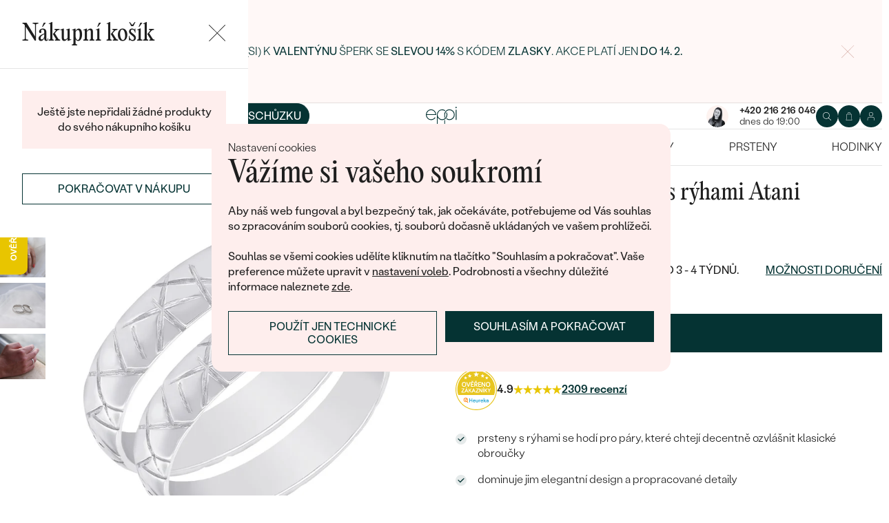

--- FILE ---
content_type: text/html; charset=UTF-8
request_url: https://www.eppi.cz/sperk/snubni-prsteny-ze-zlata-s-ryhami-atani/38587
body_size: 24126
content:
<!DOCTYPE html><html class="no-js no-scroll-behavior" lang="cs"><head><meta charset="UTF-8"><title>Snubní prsteny ze zlata s rýhami Atani | Eppi.cz</title><link rel="preload" href="/redesign/fonts/editorial-new_3.woff2" as="font" type="font/woff2" crossorigin><link rel="preload" href="/redesign/fonts/400_4.woff2" as="font" type="font/woff2" crossorigin><link rel="preload" href="/redesign/fonts/500_4.woff2" as="font" type="font/woff2" crossorigin><script>
      !function(e){var t={};function n(r){if(t[r])return t[r].exports;var o=t[r]={i:r,l:!1,exports:{}};return e[r].call(o.exports,o,o.exports,n),o.l=!0,o.exports}n.m=e,n.c=t,n.d=function(e,t,r){n.o(e,t)||Object.defineProperty(e,t,{enumerable:!0,get:r})},n.r=function(e){"undefined"!=typeof Symbol&&Symbol.toStringTag&&Object.defineProperty(e,Symbol.toStringTag,{value:"Module"}),Object.defineProperty(e,"__esModule",{value:!0})},n.t=function(e,t){if(1&t&&(e=n(e)),8&t)return e;if(4&t&&"object"==typeof e&&e&&e.__esModule)return e;var r=Object.create(null);if(n.r(r),Object.defineProperty(r,"default",{enumerable:!0,value:e}),2&t&&"string"!=typeof e)for(var o in e)n.d(r,o,function(t){return e[t]}.bind(null,o));return r},n.n=function(e){var t=e&&e.__esModule?function(){return e.default}:function(){return e};return n.d(t,"a",t),t},n.o=function(e,t){return Object.prototype.hasOwnProperty.call(e,t)},n.p="../js/",n(n.s=15)}({0:function(e,t,n){"use strict";t.a=function(e){"loading"!==document.readyState&&null!==document.body?e():document.addEventListener("DOMContentLoaded",e)}},15:function(e,t,n){"use strict";n.r(t);var r=n(0);document.documentElement.classList.remove("no-js"),function(){try{return document.createEvent("TouchEvent"),!0}catch(e){return!1}}()||document.documentElement.classList.add("no-touch"),Object(r.a)((function(){document.documentElement.style.setProperty("--scrollbar-width",window.innerWidth-document.documentElement.clientWidth+"px")}))}});
      var svgFiles = {
        global: '/redesign/svg/svg.svg?ver=1768252758'
      };
    </script><link rel="stylesheet" href="/redesign/css/styles.css?ver=1769342168"><meta name="viewport" content="width=device-width, initial-scale=1"><meta http-equiv="X-UA-Compatible" content="ie=edge"><meta name="description" content=" prsteny s rýhami se hodí pro páry, které chtejí decentně ozvlášnit klasické obroučky. dominuje jim elegantní design a propracované detaily. originálně zpracované prsteny nebudí přílišnou pozornost. "><meta name="keywords" content=""><meta name="robots" content="index, follow"><meta name="author" content="Eppi"><meta name="revisit-after" content="1 days"><meta property="og:site_name" content="Snubní prsteny ze zlata s rýhami Atani"><meta property="og:title" content="Snubní prsteny ze zlata s rýhami Atani"><meta property="og:type" content="product"><meta property="og:image" content="https://www.eppi.cz/img/prod/4/58874.jpg"><meta property="og:url" content="https://www.eppi.cz/sperk/snubni-prsteny-ze-zlata-s-ryhami-atani/38587"><meta property="og:description" content=" prsteny s rýhami se hodí pro páry, které chtejí decentně ozvlášnit klasické obroučky. dominuje jim elegantní design a propracované detaily. originálně zpracované prsteny nebudí přílišnou pozornost. "><meta property="fb:app_id" content="179590442240153"><link rel="icon" type="image/png" href="/redesign/images/favicons/favicon-96x96.png" sizes="96x96" /><link rel="icon" type="image/svg+xml" href="/redesign/images/favicons/favicon.svg" /><link rel="shortcut icon" href="/redesign/images/favicons/favicon.ico" /><link rel="apple-touch-icon" sizes="180x180" href="/redesign/images/favicons/apple-touch-icon.png" /><meta name="apple-mobile-web-app-title" content="MyWebSite" /><link rel="manifest" href="/redesign/images/favicons/site.webmanifest" /><link rel="stylesheet" href="https://cdn.luigisbox.com/autocomplete.css"/><link rel="dns-prefetch" href="//live.luigisbox.com"><link href="https://www.eppi.cz/sperk/snubni-prsteny-ze-zlata-s-ryhami-atani/38587" rel="canonical" /><script>
window.dataLayer = window.dataLayer || [];
dataLayer.push({ ecommerce: null });
dataLayer.push({"event":"page_category_identification","page.category.pageType":"product"});
dataLayer.push({"event":"view_item","ecommerce":{"currency":"CZK","value":"39414.88","items":[{"type":"product","item_id":38587,"item_sku":"WB094","item_name":"\"Snubní prsteny ze zlata s rýhami Atani\"","currency":"CZK","discount":"","index":0,"item_brand":"Eppi","item_category":"Snubní prsteny","item_category2":"Netradiční <br> snubní prsteny","item_category3":"Ostatní netradiční <\/br>snubní prsteny","item_category4":"","item_category5":"","price":"39414.88","item_url":"https:\/\/www.eppi.cz\/sperk\/snubni-prsteny-ze-zlata-s-ryhami-atani\/38587"}]}});
</script><script>window.dataLayer = window.dataLayer || [];</script><script>
  function gtag(){
    dataLayer.push(arguments);
  }

  var gtmData = {};

  function getCookie(cname) {
    var name = cname + "=";
    var decodedCookie = decodeURIComponent(document.cookie);
    var ca = decodedCookie.split(';');

    for (var i = 0; i <ca.length; i++) {
      var c = ca[i];

      while (c.charAt(0) == ' ') {
        c = c.substring(1);
      }
      if (c.indexOf(name) == 0) {
        return c.substring(name.length, c.length);
      }
    }

    return "";
  }

  var cookie = getCookie('cookie-consent');

  if (cookie !== '') {
    gtag('consent', 'default', JSON.parse(cookie));
  }
  else {
    gtag('consent', 'default', {
      'functionality_storage': 'granted',
      'ad_storage': 'denied',
      'analytics_storage': 'denied',
      'personalization_storage': 'denied',
      'ad_user_data': 'denied',
      'ad_personalization': 'denied'
    });
  }

  (function(w,d,s,l,i){w[l]=w[l]||[];w[l].push({'gtm.start':new Date().getTime(),event:'gtm.js'});var f=d.getElementsByTagName(s)[0],j=d.createElement(s),dl=l!='dataLayer'?'&l='+l:'';j.async=true;j.src='https://www.googletagmanager.com/gtm.js?id='+i+dl;f.parentNode.insertBefore(j,f);})(window,document,'script','dataLayer','GTM-M5SG743');
</script><script type="application/ld+json">
{
  "@context": "http://schema.org",
  "@graph": [
          {
        "@context": "https://schema.org",
        "@type": "BreadcrumbList",
        "itemListElement": [
                {
            "@type": "ListItem",
            "position": 1,
            "name": "Snubní prsteny",
            "item": "https://www.eppi.cz/snubni-prsteny"
                    }
        ,        {
            "@type": "ListItem",
            "position": 2,
            "name": "Netradiční <br> snubní prsteny",
            "item": "https://www.eppi.cz/snubni-prsteny/atypicke-snubni-prsteny"
                    }
        ,        {
            "@type": "ListItem",
            "position": 3,
            "name": "Ostatní netradiční <\/br>snubní prsteny",
            "item": "https://www.eppi.cz/snubni-prsteny/atypicke-snubni-prsteny/netradicni"
                    }
        ,        {
            "@type": "ListItem",
            "position": 4,
            "name": "Snubní prsteny ze zlata s rýhami Atani"        }
                ]
      },
    {
      "@context": "http://schema.org/",
      "@type": "Product",
      "name": "Snubní prsteny ze zlata s rýhami Atani",      "image": "https://www.eppi.cz/img/prod/4/58874.jpg",      "description": "\r\nprsteny s rýhami se hodí pro páry, které chtejí decentně ozvlášnit klasické obroučky. \r\ndominuje jim elegantní design a propracované detaily. \r\noriginálně zpracované prsteny nebudí přílišnou pozornost. \r\n",
      "brand": "Eppi",       "sku": "ryhy",
      "mpn": "ryhy",
            "offers": {
                "@type": "AggregateOffer",
          "highPrice": "271964",
          "lowPrice": "15325",
          "priceCurrency": "CZK",
          "price": "47692",
          "itemCondition": "http://schema.org/NewCondition",
          "availability": "http://schema.org/InStock",
                "hasMerchantReturnPolicy": {
             "@type": "MerchantReturnPolicy",
             "merchantReturnDays": 120,
             "merchantReturnLink": "https://www.eppi.cz/vraceni-zbozi-a-reklamace",
             "returnPolicyCategory": "https://schema.org/MerchantReturnFiniteReturnWindow",
             "returnMethod": ["https://schema.org/ReturnByMail", "https://schema.org/ReturnInStore"],
             "returnFees": "https://schema.org/ReturnShippingFees",
             "applicableCountry":""
          }
      }
    }
  ]
}
</script></head><body data-currency="Kč" class="cs " data-no-subscribe="1" data-csrf="0e5e1a91c99b599fedb4504062bbff3a2a6ad847459357e49387c2c1b499663c82d6d660d69216b3a608e4b0755677a62d0d40979d2adbee407421d61f2432d2"><noscript><iframe src="https://www.googletagmanager.com/ns.html?id=GTM-M5SG743" height="0" width="0" style="display:none;visibility:hidden"></iframe></noscript><div class="c-notification-cookie"><div class="c-notification-cookie__body"><p class="c-notification-cookie__pre-title">Nastavení cookies</p><h2 class="c-notification-cookie__title">Vážíme si vašeho soukromí</h2><p class="c-notification-cookie__msg"> Aby náš web fungoval a byl bezpečný tak, jak očekáváte, potřebujeme od Vás souhlas so zpracováním souborů cookies, tj. souborů dočasně ukládaných ve vašem prohlížeči.<br><br>Souhlas se všemi cookies udělíte kliknutím na tlačítko "Souhlasím a pokračovat". Vaše preference můžete upravit v <a href="#cookie-consent-form" class="js-cookie-preferences">nastavení voleb</a>. Podrobnosti a všechny důležité informace naleznete <a href="/soubory-cookie-na-nasi-strance">zde</a>. </p><p class="c-notification-cookie__btns"><span class="c-notification-cookie__btn-agree"><a href="#" class="btn btn--full js-cookie-allow"><span class="btn__text">Souhlasím a pokračovat</span></a></span><span class="c-notification-cookie__btn-deny"><a href="#" class="btn btn--full btn--transparent js-cookie-deny"><span class="btn__text">Použít jen technické cookies</span></a></span></p></div></div><div id="cookie-consent-form" class="u-dn"><div class="js-cookie-alert-content"><div class="c-cookie-preferences"><div class="c-cookie-preferences__header"><h2 class="h3">Nastavení cookies</h2><p>Vyberte si, které kategorie cookies máte zájem povolit.</p></div><ul class="c-cookie-preferences__list"><li class="c-cookie-preferences__item"><p class="c-cookie-preferences__row"><input type="checkbox" id="functionality_storage" value="1" name="functionality_storage" disabled="disabled" checked="checked"><label for="functionality_storage"><span class="c-cookie-preferences__inner"></span><span class="c-cookie-preferences__label">Technické cookies (vždy aktivní)</span></label><span class="c-cookie-preferences__desc"> Bez nich to nepůjde. Jsou důležité pro správné fungování našeho webu. Pomáhají například uchovat obsah vašeho košíku nebo uložit nastavení soukromí. </span></p></li><li class="c-cookie-preferences__item"><p class="c-cookie-preferences__row"><input type="checkbox" id="analytics_storage" value="1" name="analytics_storage"><label for="analytics_storage"><span class="c-cookie-preferences__inner"></span><span class="c-cookie-preferences__label">Analytické cookies</span></label><span class="c-cookie-preferences__desc"> Pomáhají nám analyzovat, jak využíváte náš web (zcela anonymizovaně), abychom pro vás mohli zlepšovat jeho fungování. </span></p></li><li class="c-cookie-preferences__item"><p class="c-cookie-preferences__row"><input type="checkbox" id="ad_storage" value="1" name="ad_storage"><label for="ad_storage"><span class="c-cookie-preferences__inner"></span><span class="c-cookie-preferences__label">Marketingové cookies</span></label><span class="c-cookie-preferences__desc"> Umožňují nám zobrazit vám relevantní reklamu, která je přizpůsobená přímo vám na míru. </span></p></li><li class="c-cookie-preferences__item"><p class="c-cookie-preferences__row"><input type="checkbox" id="personalization_storage" value="1" name="personalization_storage"><label for="personalization_storage"><span class="c-cookie-preferences__inner"></span><span class="c-cookie-preferences__label">Personalizační cookies</span></label><span class="c-cookie-preferences__desc"> Slouží pro váš lepší uživatelský dojem ze stránek. Můžeme vám pak zobrazit obsah nebo funkce přizpůsobené jen vám. </span></p></li></ul><p class="c-cookie-preferences__btns"><span class="c-cookie-preferences__btn-agree"><a href="#" class="btn btn--full js-cookie-allow"><span class="btn__text">Povolit všechny cookies</span></a></span><span class="c-cookie-preferences__btn-custom"><a href="#" class="btn btn--full js-cookie-custom"><span class="btn__text">Povolit vybrané cookies</span></a></span></p></div></div></div><header role="banner" class="l-header js-header-size"><div class="c-top-bar" data-count="1"><div class="c-top-bar__wrapper"><ul class="c-top-bar__list"><li class="c-top-bar__item c-top-bar__item--center c-top-bar__item--show js-gae-promo" style="--topBarBgColor: #FFF8F7; --topBarColor: #FFFFFF; --topBarIconColor: #B77165" data-alert-name="valentyn_2026_hb_cz" data-gae-label="valentyn_2026_hb_cz" data-gae-position="hello_bar" data-delay="5"><div class="container"><p class="c-top-bar__p"><span class="c-top-bar__icon"><svg class="w-icon w-icon--btn-favourite"><use xlink:href="/redesign/svg/svg.svg?ver=1768252758#icon-btn-favourite"></use></svg></span><span class="c-top-bar__desc"><span class="u-dn@md"><a href="https://www.eppi.cz/valentynske-sperky">Darujte (si) k <strong>Valentýnu</strong> šperk se <strong>slevou 14%</strong> s kódem <strong>ZLASKY. </strong>Akce platí jen </a><strong><a href="https://www.eppi.cz/valentynske-sperky">do 14. 2.</a><br /></strong></span><span class="u-dn u-db@md"><a href="https://www.eppi.cz/valentynske-sperky">Darujte (si) k <strong>Valentýnu</strong> šperk se <strong>slevou 14%</strong> s kódem <strong>ZLASKY</strong>. Akce platí jen </a><strong><a href="https://www.eppi.cz/valentynske-sperky">do 14. 2.</a><br /></strong></span></span></p><p class="c-top-bar__close-p"><button type="submit" class="c-top-bar__close js-hello-bar-close" aria-label="Zavřít" title="Zavřít"><svg class="w-icon w-icon--cross"><use xlink:href="/redesign/svg/svg.svg?ver=1768252758#icon-cross"></use></svg></button></p></div></li></ul></div></div><div class="l-header__stick"><div class="l-header__stick-inner"><div class="l-header__inner-wrapper"><div class="container"><div class="l-header__inner"><div class="l-header__desktop-nav"><nav class="n-desktop" role="navigation"><ul class="n-desktop__list"><li class="n-desktop__item"><a href="/napoveda/o-nas" class="n-desktop__link"> O nás </a></li><li class="n-desktop__item"><a href="/blog" class="n-desktop__link"> Blog </a></li><li class="n-desktop__item"><a href="/sperky-na-zakazku" class="n-desktop__link"> Šperky na míru </a></li><li class="n-desktop__item"><a href="/setkejte-se-s-nami#meet" class="btn btn--with-icon"><span class="btn__text"><svg class="w-icon w-icon--btn-meeting"><use xlink:href="/redesign/svg/svg.svg?ver=1768252758#icon-btn-meeting"></use></svg><span> Domluvit si schůzku </span></span></a></li></ul></nav></div><p class="l-header__logo"><a href="/" class="l-header__logo-link"><svg xmlns="http://www.w3.org/2000/svg" viewBox="0 0 194 113.8"><g id="Layer_2" data-name="Layer 2" fill="currentColor"><path d="M119.9 81.2v32.7h-5V83.6l2.7-1.2 2.3-1.2zm60.5-31.9a32.8 32.8 0 0 1-32.8 32.8 32.4 32.4 0 0 1-20-6.8 36.2 36.2 0 0 0 3.3-3.9 27.4 27.4 0 0 0 16.7 5.6 27.7 27.7 0 0 0 0-55.5h-1.9a2.7 2.7 0 0 0-.4 0l-1.5.2q-.5 0-.9.2h-.1l-.8.1-1 .2a2.8 2.8 0 0 0-.3.1l-.5.2a21 21 0 0 0-2.5.8 12.6 12.6 0 0 0-1.1.5l-.8.3-.5.3a26.4 26.4 0 0 0-2.6 1.4l-.4.3h-.2l-.2.2a23.6 23.6 0 0 0-2.2 1.7 24 24 0 0 0-2.3 2.2 26.6 26.6 0 0 0-2.2 2.8 28.6 28.6 0 0 0-2 3.1 28 28 0 0 0-3.4 13.2v15a23.5 23.5 0 0 1-3.6 3.6l-1.4 1V48.5a31.7 31.7 0 0 1 .5-4.8V43a32 32 0 0 1 3.4-9.4 30.5 30.5 0 0 1 3-4.4 29.6 29.6 0 0 1 2.3-2.8 27.7 27.7 0 0 1 2.4-2.2 24.8 24.8 0 0 1 2.3-1.7l.3-.3a30.1 30.1 0 0 1 3.7-2.2l1-.5h.2l.8-.4 1-.4 1-.4 1.2-.4a4.9 4.9 0 0 1 .6-.2l1.2-.3 1.3-.3 1-.2 1.2-.2h1a32.8 32.8 0 0 1 36.2 32.5z"/><path d="M134.3 49.3a32.7 32.7 0 0 1-14.8 27.4 32 32 0 0 1-3.6 2A32.8 32.8 0 0 1 81.2 75a32.9 32.9 0 0 1-7.4-8.2v47h-5V49.3a32.8 32.8 0 0 1 32.8-32.8 32.5 32.5 0 0 1 14.3 3.3 32 32 0 0 1 5.4 3.4l-.4.3a34.5 34.5 0 0 0-2.6 3.1l-.3.4a27.6 27.6 0 0 0-16.4-5.4 27.7 27.7 0 0 0-17.2 49.5 27.4 27.4 0 0 0 17.2 6 27.8 27.8 0 0 0 27.7-27.7v-1.7l-.2-1.6v-.3l-.2-1.2v-.2l-.3-1.5v-.2a27.5 27.5 0 0 0-1.6-4.4.3.3 0 0 0 0-.1 23.5 23.5 0 0 1 1.7-2.6l1.6-2a33.4 33.4 0 0 1 3 7.9l.3 1 .4 2.2.1 1a16.6 16.6 0 0 1 .2 1.9v1.7zm52-30.7h5.1v63h-5zM32.3 16.3a30.4 30.4 0 0 0-22.9 9.9A32.7 32.7 0 0 0 0 49.4a31.7 31.7 0 0 0 9.7 23.2 31.6 31.6 0 0 0 23 9.7 32.8 32.8 0 0 0 15-3.7 32 32 0 0 0 11.5-10l.5-.6-4-2.8-.3.6a26.4 26.4 0 0 1-22.6 11.6 26.7 26.7 0 0 1-19.5-8A27 27 0 0 1 5.1 51h59.5v-1.6a32.5 32.5 0 0 0-9.5-23.2 30.7 30.7 0 0 0-23-9.9zm0 5a26 26 0 0 1 18.7 7.4 27.1 27.1 0 0 1 8.4 17.4H5a28 28 0 0 1 8.5-17.3 25.7 25.7 0 0 1 18.6-7.5zM183.8 5.1l5.1-5 5 5-5 5z"/></g></svg></a></p><div class="l-header__side-nav"><nav class="n-side" role="navigation"><p class="n-side__contact"><a href="tel:+420216216046"><picture><source srcset="https://img.eppi.cz/53fc6598-0182-4d3f-daa7-0490e0191e00/h=200 2x, https://img.eppi.cz/53fc6598-0182-4d3f-daa7-0490e0191e00/h=100 1x"><img src="https://img.eppi.cz/53fc6598-0182-4d3f-daa7-0490e0191e00/h=100" alt="" width="100" height="100" loading="lazy"></picture><span><strong>+420 216 216 046</strong><small>dnes do 19:00</small></span></a></p><ul class="n-side__list"><li class="n-side__item n-side__item--search"><button type="button" class="n-side__link"><svg class="w-icon w-icon--search"><use xlink:href="/redesign/svg/svg.svg?ver=1768252758#icon-search"></use></svg></button></li><li class="n-side__item n-side__item--2"><a href="/nakupni-karta" class="n-side__link js-cart-toggler" data-count="0" data-price=""><svg class="w-icon w-icon--cart"><use xlink:href="/redesign/svg/svg.svg?ver=1768252758#icon-cart"></use></svg></a></li><li class="n-side__item n-side__item--3"><a href="/prihlaseni" class="n-side__link "><svg class="w-icon w-icon--account"><use xlink:href="/redesign/svg/svg.svg?ver=1768252758#icon-account"></use></svg></a></li><li class="n-side__item n-side__item--toggler"><button type="button" class="n-side__toggler js-mobile-nav-toggler"><i></i><span class="u-hidden">Otevřít navigaci</span></button></li></ul></nav></div></div></div></div><nav class="n-main" role="navigation"><div class="container"><ul class="n-main__list"><li class=" n-main__item n-main__item--gifts "><a href="/valentynske-sperky" class="n-main__link"> Valentýn </a></li><li class=" n-main__item n-main__item--subs "><div class="n-main__category"><a href="/snubni-prsteny" class="n-main__link"> Snubní prsteny </a><a href="/snubni-prsteny" class="n-main__toggler"></a></div><div class="n-main__panel"><div class="n-main__panel-overflow"><div class="n-sub n-sub--4"><ul class="n-sub__list"><li class="n-sub__item"><strong>Nepřehlédněte</strong><ul><li><a href="/snubni-prsteny/novinky">Novinky</a></li><li><a href="/snubni-prsteny/bestsellery">Bestsellery</a></li><li><a href="/snubni-prsteny/hazelnut-zlato">Hazelnut gold</a></li></ul></li><li class="n-sub__item"><strong>Dle materiálu</strong><ul><li><a href="/snubni-prsteny/klasicke-zlate-snubni-prsteny">Zlato</a></li><li><a href="/snubni-prsteny/platinove-snubni-prsteny">Platina</a></li><li><a href="/snubni-prsteny/karbonove">Karbon</a></li><li><a href="/snubni-prsteny/titanove">Titan</a></li><li><a href="/snubni-prsteny/tantalove">Tantal</a></li><li><a href="/snubni-prsteny/snubni-prsteny-z-kombinovaneho-zlata">Kombinované zlato</a></li></ul></li><li class="n-sub__item"><strong>Dle stylu</strong><ul><li><a href="/snubni-prsteny/jednoduche">Jednoduché</a></li><li><a href="/snubni-prsteny/minimalisticke-snubni-prsteny">Bez kamene</a></li><li><a href="/snubni-prsteny/eternity-prsteny">Eternity</a></li><li><a href="/snubni-prsteny/vykrojene-snubni-prsteny">Vykrojené</a></li><li><a href="/snubni-prsteny/vintage-snubni-prsteny">Vintage</a></li><li><a href="/snubni-prsteny/atypicke-snubni-prsteny">Netradiční</a></li><li><a href="/snubni-prsteny/atypicke-snubni-prsteny/tepane">Tepané</a></li><li><a href="/snubni-prsteny/rucne-ryte">Ručně ryté</a></li><li><a href="/snubni-prsteny/atypicke-snubni-prsteny/s-vyplni">S výplní</a></li><li><a href="/snubni-prsteny/svatebni-sety">Svatební sety</a></li></ul></li><li class="n-sub__item"><strong>Dle ceny</strong><ul><li><a href="/snubni-prsteny/levne">Cenově dostupné</a></li><li><a href="/snubni-prsteny/luxusni">Luxusní</a></li></ul></li></ul><div class="n-sub__banner n-sub__banner--dark"><picture class="n-sub__banner-img"><source srcset="/cdn-cgi/image/f=auto,w=1024,fit=scale-down/images/nav-boxes/weddings2x.jpg 2x, /cdn-cgi/image/f=auto,w=548,fit=scale-down/images/nav-boxes/weddings2x.jpg 1x" media="(max-width:567px)"><source srcset="/cdn-cgi/image/f=auto/images/nav-boxes/weddings2x.jpg 2x, /cdn-cgi/image/f=auto,w=512,fit=scale-down/images/nav-boxes/weddings2x.jpg 1x" media="(max-width:1023px)"><source srcset="/cdn-cgi/image/f=auto/images/nav-boxes/weddings2x.jpg 2x, /cdn-cgi/image/f=auto,w=1024,fit=scale-down/images/nav-boxes/weddings2x.jpg 1x"><img src="/cdn-cgi/image/f=auto,w=1024,fit=scale-down/images/nav-boxes/weddings2x.jpg" alt="" width="491" height="254" loading="lazy"></picture><div class="n-sub__banner-desc"><p class="h1 n-sub__banner-title">Nejprodávanější snubní prsteny</p><p class="n-sub__banner-cta"><a href="/snubni-prsteny/bestsellery" class="btn btn--full@lgDown btn--white w-mask"><span class="btn__text"> Prohlédnout </span></a></p></div></div></div></div></div></li><li class=" n-main__item n-main__item--subs "><div class="n-main__category"><a href="/zasnubni-prsteny" class="n-main__link"> Zásnubní prsteny </a><a href="/zasnubni-prsteny" class="n-main__toggler"></a></div><div class="n-main__panel"><div class="n-main__panel-overflow"><div class="n-sub n-sub--5"><ul class="n-sub__list"><li class="n-sub__item"><strong>Nepřehlédněte</strong><ul><li><a href="/zasnubni-prsteny/novinky">Novinky</a></li><li><a href="/zasnubni-prsteny/bestsellery">Bestsellery</a></li><li><a href="/zasnubni-prsteny/wave-kolekce">Wave kolekce</a></li><li><a href="/kolekce/pure-sparkle">Pure sparkle kolekce</a></li></ul></li><li class="n-sub__item"><strong>Dle stylu</strong><ul><li><a href="/zasnubni-prsteny/s-diamanty/soliter">Soliter</a></li><li><a href="/zasnubni-prsteny/s-postrannimi-diamanty">Postranní kameny</a></li><li><a href="/zasnubni-prsteny/halo-s-diamanty">Halo</a></li><li><a href="/zasnubni-prsteny/se-tremi-diamanty">Tři kameny</a></li><li><a href="/zasnubni-prsteny/vintage-s-diamanty">Vintage</a></li><li><a href="/snubni-prsteny/svatebni-sety">Snubní a zásnubní sety</a></li><li><a href="/netradicni-zasnubni-prsteny">Netradiční</a></li></ul></li><li class="n-sub__item"><strong>Sestav si svůj prsten</strong><ul><li><a href="/vyberte-si-prsten">Začít s prstenem</a></li><li><a href="/diamanty-k-osazeni">Začít s diamantem</a></li><li><a href="/diamanty-k-osazeni-laboratorni">Začít s lab-grown diamantem</a></li><li><a href="/diamanty-k-osazeni-barevne">Začít s barevným diamantem</a></li></ul></li><li class="n-sub__item"><strong>Dle drahokamu</strong><ul><li><a href="/zasnubni-prsteny/s-diamanty">Diamant</a></li><li><a href="/zasnubni-prsteny/s-lab-grown-diamanty">Lab-grown diamant</a></li><li><a href="/zasnubni-prsteny/s-moissanitem">Moissanit</a></li><li><a href="/zasnubni-prsteny/s-barevnymi-diamanty">Barevný diamant</a></li><li><a href="/zasnubni-prsteny/s-cernymi-diamanty">Černý diamant</a></li><li><a href="/zasnubni-prsteny/se-salt-and-pepper-diamanty">Salt and Pepper diamant</a></li><li><a href="/zasnubni-prsteny/s-drahokamy">Drahokam</a></li></ul></li><li class="n-sub__item"><strong>Dle materiálu</strong><ul><li><a href="/zasnubni-prsteny/zlate-zasnubni-prsteny">Zlato</a></li><li><a href="/zasnubni-prsteny/platinove-zasnubni-prsteny">Platina</a></li></ul></li></ul><div class="n-sub__banner"><picture class="n-sub__banner-img"><source srcset="/cdn-cgi/image/f=auto,w=1024,fit=scale-down/images/nav-boxes/wave-collection2x.jpg 2x, /cdn-cgi/image/f=auto,w=548,fit=scale-down/images/nav-boxes/wave-collection2x.jpg 1x" media="(max-width:567px)"><source srcset="/cdn-cgi/image/f=auto,scq=50/images/nav-boxes/wave-collection2x.jpg 2x, /cdn-cgi/image/f=auto,w=512,fit=scale-down/images/nav-boxes/wave-collection2x.jpg 1x" media="(max-width:1023px)"><source srcset="/cdn-cgi/image/f=auto/images/nav-boxes/wave-collection2x.jpg 2x, /cdn-cgi/image/f=auto,w=548,fit=scale-down/images/nav-boxes/wave-collection2x.jpg 1x"><img src="/cdn-cgi/image/f=auto,w=548,fit=scale-down/images/nav-boxes/wave-collection2x.jpg" alt="" width="254" height="255" loading="lazy"></picture><div class="n-sub__banner-desc"><p class="h1 n-sub__banner-title">Wave kolekce</p><p class="n-sub__banner-cta"><a href="/zasnubni-prsteny/wave-kolekce" class="btn btn--full@lgDown w-mask"><span class="btn__text"> Prohlédnout </span></a></p></div></div></div></div></div></li><li class=" n-main__item n-main__item--subs "><div class="n-main__category"><a href="/sperky" class="n-main__link"> Šperky </a><a href="/sperky" class="n-main__toggler"></a></div><div class="n-main__panel"><div class="n-main__panel-overflow"><div class="n-sub n-sub--5"><ul class="n-sub__list"><li class="n-sub__item"><strong>Nepřehlédněte</strong><ul><li><a href="/kolekce/maly-princ">Malý princ</a></li><li><a href="/kolekce">Kolekce</a></li><li><a href="/novinky">Novinky</a></li><li><a href="/sperky-skladem">Šperky skladem</a></li><li><a href="/bestsellery">Bestsellery</a></li><li><a href="/tipy-na-darky/darky-pro-zeny">Dárky pro ženy</a></li><li><a href="/tipy-na-darky/darky-pro-muze">Dárky pro muže</a></li><li><a href="/vyprodej">Výprodej</a></li><li><a href="/kdyz-sperky-pomahaji">Když šperky pomáhají</a></li></ul></li><li class="n-sub__item"><strong>Dle typu</strong><ul><li><a href="/sperky/nausnice">Náušnice</a></li><li><a href="/sperky/prsteny">Prsteny</a></li><li><a href="/sperky/privesky-nahrdelniky">Přívěsky</a></li><li><a href="/sperky/naramky">Náramky</a></li><li><a href="/sperky/soupravy-sperku">Sety</a></li><li><a href="/panske-sperky">Pánské šperky</a></li><li><a href="/detske-sperky">Dětské šperky</a></li><li><a href="/sperky/broze">Brože</a></li><li><a href="/sperkovnice">Šperkovnice</a></li></ul></li><li class="n-sub__item"><strong>Dle materiálu</strong><ul><li><a href="/sperky/zlate-sperky">Zlato</a></li><li><a href="/sperky/stribrne-sperky">Stříbro</a></li><li><a href="/sperky/platinove-sperky">Platina</a></li></ul></li><li class="n-sub__item"><strong>Dle kamene</strong><ul><li><a href="/sperky/diamantove-sperky"> S diamanty</a></li><li><a href="/sperky/drahokamove-sperky">S drahokamy</a></li><li><a href="/sperky-s-lab-grown-diamanty"> S Lab-grown Diamanty</a></li><li><a href="/sperky/perlove-sperky">S Perlami</a></li></ul></li><li class="n-sub__item"><strong>Dle stylu</strong><ul><li><a href="/personalizovane-sperky">Personalizované</a></li><li><a href="/symbolicke-sperky">Symbolické</a></li><li><a href="/sperky/minimalisticke">Minimalistické</a></li><li><a href="/sperky/podle-barvy-drahokamu">Podle barvy</a></li><li><a href="/podle-tvaru-drahokamu">Podle tvaru kamene</a></li><li><a href="/sperky-na-zakazku">Na míru</a></li><li><a href="/diamanty">Diamanty</a></li></ul></li></ul><div class="n-sub__banner"><picture class="n-sub__banner-img"><source srcset="/cdn-cgi/image/f=auto,w=1024,fit=scale-down/images/nav-boxes/jewels26_2x.jpg 2x, /cdn-cgi/image/f=auto,w=548,fit=scale-down/images/nav-boxes/jewels26_2x.jpg 1x" media="(max-width:567px)"><source srcset="/cdn-cgi/image/f=auto,scq=50/images/nav-boxes/jewels26_2x.jpg 2x, /cdn-cgi/image/f=auto,w=512,fit=scale-down/images/nav-boxes/jewels26_2x.jpg 1x" media="(max-width:1023px)"><source srcset="/cdn-cgi/image/f=auto/images/nav-boxes/jewels26_2x.jpg 2x, /cdn-cgi/image/f=auto,w=548,fit=scale-down/images/nav-boxes/jewels26_2x.jpg 1x"><img src="/cdn-cgi/image/f=auto,w=548,fit=scale-down/images/nav-boxes/jewels26_2x.jpg" alt="" width="254" height="255" loading="lazy"></picture><div class="n-sub__banner-desc"><p class="h1 n-sub__banner-title">Bestsellery</p><p class="n-sub__banner-cta"><a href="/bestsellery" class="btn btn--full@lgDown w-mask"><span class="btn__text"> Objevit </span></a></p></div></div></div></div></div></li><li class=" n-main__item n-main__item--subs "><div class="n-main__category"><a href="/sperky/nausnice" class="n-main__link"> Náušnice </a><a href="/sperky/nausnice" class="n-main__toggler"></a></div><div class="n-main__panel"><div class="n-main__panel-overflow"><div class="n-sub n-sub--5"><ul class="n-sub__list"><li class="n-sub__item"><strong>Nepřehlédněte</strong><ul><li><a href="/sperky/nausnice/novinky">Novinky</a></li><li><a href="/sperky/nausnice/bestsellery">Bestsellery</a></li><li><a href="/sperky-skladem/nausnice-skladem">Šperky skladem</a></li><li><a href="/sperky/nausnice/vyprodej">Výprodej</a></li></ul></li><li class="n-sub__item"><strong>Dle materiálu</strong><ul><li><a href="/sperky/nausnice/zlate-nausnice">Zlaté</a></li><li><a href="/sperky/nausnice/stribrne-nausnice">Stříbrné</a></li><li><a href="/sperky/nausnice/platinove-nausnice">Platinové</a></li></ul></li><li class="n-sub__item"><strong>Dle stylu</strong><ul><li><a href="/sperky/nausnice/peckove-nausnice">Peckové</a></li><li><a href="/sperky/nausnice/kruhove-nausnice">Kruhové</a></li><li><a href="/sperky/nausnice/minimalisticke">Minimalistické</a></li><li><a href="/sperky/nausnice/visaci-nausnice">Visací</a></li><li><a href="/sperky/nausnice/soliter">Solitér</a></li><li><a href="/sperky/nausnice/ve-tvaru-srdce">Ve tvaru srdce</a></li><li><a href="/sperky/nausnice/detske-nausnice">Dětské</a></li><li><a href="/sperky/piercingy">Piercing</a></li></ul></li><li class="n-sub__item"><strong>Dle kamene</strong><ul><li><a href="/sperky/nausnice/diamantove-nausnice">S diamanty</a></li><li><a href="/sperky/nausnice/nausnice-s-drahokamy">S Drahokamy</a></li><li><a href="/sperky/nausnice/perlove-nausnice">S perlami</a></li></ul></li><li class="n-sub__item"><strong>Dle ceny</strong><ul><li><a href="/sperky/nausnice/cenove-dostupne">Cenově dostupné</a></li><li><a href="/sperky/nausnice/luxusni">Luxusní</a></li></ul></li></ul><div class="n-sub__banner n-sub__banner--dark"><picture class="n-sub__banner-img"><source srcset="/cdn-cgi/image/f=auto,w=1024,fit=scale-down/images/nav-boxes/earrings2x.jpg 2x, /cdn-cgi/image/f=auto,w=548,fit=scale-down/images/nav-boxes/earrings2x.jpg 1x" media="(max-width:567px)"><source srcset="/cdn-cgi/image/f=auto,scq=50/images/nav-boxes/earrings2x.jpg 2x, /cdn-cgi/image/f=auto,w=512,fit=scale-down/images/nav-boxes/earrings2x.jpg 1x" media="(max-width:1023px)"><source srcset="/cdn-cgi/image/f=auto/images/nav-boxes/earrings2x.jpg 2x, /cdn-cgi/image/f=auto,w=548,fit=scale-down/images/nav-boxes/earrings2x.jpg 1x"><img src="/cdn-cgi/image/f=auto,w=548,fit=scale-down/images/nav-boxes/earrings2x.jpg" alt="" width="254" height="255" loading="lazy"></picture><div class="n-sub__banner-desc"><p class="h1 n-sub__banner-title">Nejprodávanější náušnice</p><p class="n-sub__banner-cta"><a href="/sperky/nausnice/bestsellery" class="btn btn--full@lgDown btn--white w-mask"><span class="btn__text"> Prohlédnout </span></a></p></div></div></div></div></div></li><li class=" n-main__item n-main__item--subs "><div class="n-main__category"><a href="/sperky/privesky-nahrdelniky" class="n-main__link"> Přívěsky </a><a href="/sperky/privesky-nahrdelniky" class="n-main__toggler"></a></div><div class="n-main__panel"><div class="n-main__panel-overflow"><div class="n-sub n-sub--5"><ul class="n-sub__list"><li class="n-sub__item"><strong>Nepřehlédněte</strong><ul><li><a href="/sperky/privesky-nahrdelniky/novinky">Novinky</a></li><li><a href="/sperky/privesky-nahrdelniky/bestsellery">Bestsellery</a></li><li><a href="/sperky-skladem/privesky-skladem">Šperky skladem</a></li><li><a href="/sperky/privesky-nahrdelniky/vyprodej">Výprodej</a></li></ul></li><li class="n-sub__item"><strong>Dle materiálu</strong><ul><li><a href="/sperky/privesky-nahrdelniky/zlate">Zlaté</a></li><li><a href="/sperky/privesky-nahrdelniky/stribrne">Stříbrné</a></li><li><a href="/sperky/privesky-nahrdelniky/platinove">Platinové</a></li></ul></li><li class="n-sub__item"><strong>Dle stylu</strong><ul><li><a href="/sperky/privesky-nahrdelniky/soliter">Solitér</a></li><li><a href="/sperky/privesky-nahrdelniky/k-narozeni-ditete">Narození dítěte</a></li><li><a href="/personalizovane-sperky/personalizovane-privesky-a-nahrdelniky">Personalizované</a></li><li><a href="/sperky/privesky-nahrdelniky/se-znamenim-zverokruhu">Se znamením zvěrokruhu</a></li><li><a href="/sperky/privesky-nahrdelniky/minimalisticke">Minimalistické</a></li><li><a href="/sperky/medailonek">Medailonky</a></li><li><a href="/sperky/retizky">Řetízky</a></li><li><a href="/sperky/privesky-nahrdelniky/ve-tvaru-srdce">Ve tvaru srdce</a></li><li><a href="/sperky/privesky-nahrdelniky/se-zviraty">Se zvířaty</a></li></ul></li><li class="n-sub__item"><strong>Dle drahokamu</strong><ul><li><a href="/sperky/privesky-nahrdelniky/diamantove">S Diamanty</a></li><li><a href="/sperky/privesky-nahrdelniky/drahokamove"> S Drahokamy</a></li><li><a href="/sperky/privesky-nahrdelniky/perlove">S Perlami</a></li></ul></li><li class="n-sub__item"><strong>Dle ceny</strong><ul><li><a href="/sperky/privesky-nahrdelniky/cenove-dostupne">Cenově dostupné</a></li><li><a href="/sperky/privesky-nahrdelniky/luxusni">Luxusní</a></li></ul></li></ul><div class="n-sub__banner"><picture class="n-sub__banner-img"><source srcset="/cdn-cgi/image/f=auto,w=1024,fit=scale-down/images/nav-boxes/necklaces2x.jpg 2x, /cdn-cgi/image/f=auto,w=548,fit=scale-down/images/nav-boxes/necklaces2x.jpg 1x" media="(max-width:567px)"><source srcset="/cdn-cgi/image/f=auto,scq=50/images/nav-boxes/necklaces2x.jpg 2x, /cdn-cgi/image/f=auto,w=512,fit=scale-down/images/nav-boxes/necklaces2x.jpg 1x" media="(max-width:1023px)"><source srcset="/cdn-cgi/image/f=auto/images/nav-boxes/necklaces2x.jpg 2x, /cdn-cgi/image/f=auto,w=548,fit=scale-down/images/nav-boxes/necklaces2x.jpg 1x"><img src="/cdn-cgi/image/f=auto,w=548,fit=scale-down/images/nav-boxes/necklaces2x.jpg" alt="" width="254" height="255" loading="lazy"></picture><div class="n-sub__banner-desc"><p class="h1 n-sub__banner-title">Personalizované přívěsky</p><p class="n-sub__banner-cta"><a href="/personalizovane-sperky/personalizovane-privesky-a-nahrdelniky" class="btn btn--full@lgDown w-mask"><span class="btn__text"> Objevit </span></a></p></div></div></div></div></div></li><li class=" n-main__item n-main__item--subs "><div class="n-main__category"><a href="/sperky/prsteny" class="n-main__link"> Prsteny </a><a href="/sperky/prsteny" class="n-main__toggler"></a></div><div class="n-main__panel"><div class="n-main__panel-overflow"><div class="n-sub n-sub--5"><ul class="n-sub__list"><li class="n-sub__item"><strong>Nepřehlédněte</strong><ul><li><a href="/sperky/prsteny/novinky">Novinky</a></li><li><a href="/sperky/prsteny/bestsellery">Bestsellery</a></li><li><a href="/sperky-skladem/prsteny-skladem">Šperky skladem</a></li><li><a href="/sperky/prsteny/vyprodej">Výprodej</a></li></ul></li><li class="n-sub__item"><strong>Dle materiálu</strong><ul><li><a href="/sperky/prsteny/zlate-prsteny">Zlaté</a></li><li><a href="/sperky/prsteny/stribrne-prsteny">Stříbrné</a></li><li><a href="/sperky/prsteny/platinove-prsteny">Platinové</a></li></ul></li><li class="n-sub__item"><strong>Dle stylu</strong><ul><li><a href="/sperky/prsteny/eternity-prsteny">Eternity</a></li><li><a href="/sperky/prsteny/minimalisticke-prsteny">Minimalistické</a></li><li><a href="/sperky/prsteny/statement-prsteny">Statement</a></li><li><a href="/personalizovane-sperky/prsteny/pecetni">Pečetní</a></li><li><a href="/personalizovane-sperky/personalizovane-prsteny">Personalizované</a></li></ul></li><li class="n-sub__item"><strong>Dle drahokamu</strong><ul><li><a href="/sperky/prsteny/diamantove-prsteny">S Diamanty</a></li><li><a href="/sperky/prsteny/prsteny-s-drahokamy">S Drahokamy</a></li><li><a href="/sperky/prsteny/perlove-prsteny">S Perlami</a></li></ul></li><li class="n-sub__item"><strong>Dle ceny</strong><ul><li><a href="/sperky/prsteny/cenove-dostupne">Cenově dostupné</a></li><li><a href="/sperky/prsteny/luxusni">Luxusní</a></li></ul></li></ul><div class="n-sub__banner"><picture class="n-sub__banner-img"><source srcset="/cdn-cgi/image/f=auto,w=1024,fit=scale-down/images/nav-boxes/rings2x.jpg 2x, /cdn-cgi/image/f=auto,w=548,fit=scale-down/images/nav-boxes/rings2x.jpg 1x" media="(max-width:567px)"><source srcset="/cdn-cgi/image/f=auto,scq=50/images/nav-boxes/rings2x.jpg 2x, /cdn-cgi/image/f=auto,w=512,fit=scale-down/images/nav-boxes/rings2x.jpg 1x" media="(max-width:1023px)"><source srcset="/cdn-cgi/image/f=auto/images/nav-boxes/rings2x.jpg 2x, /cdn-cgi/image/f=auto,w=548,fit=scale-down/images/nav-boxes/rings2x.jpg 1x"><img src="/cdn-cgi/image/f=auto,w=548,fit=scale-down/images/nav-boxes/rings2x.jpg" alt="" width="254" height="255" loading="lazy"></picture><div class="n-sub__banner-desc"><p class="h1 n-sub__banner-title">Nejprodávanější prsteny</p><p class="n-sub__banner-cta"><a href="/sperky/prsteny/bestsellery" class="btn btn--full@lgDown w-mask"><span class="btn__text"> Prohlédnout </span></a></p></div></div></div></div></div></li><li class=" n-main__item "><a href="/hodinky-vremmy" class="n-main__link"> Hodinky </a></li><li class=" n-main__item n-main__item--mobile "><a href="/napoveda/o-nas" class="n-main__link"> O nás </a></li><li class=" n-main__item n-main__item--mobile "><a href="/blog" class="n-main__link"> Blog </a></li><li class=" n-main__item n-main__item--mobile "><a href="/sperky-na-zakazku" class="n-main__link"> Šperky na míru </a></li><li class=" n-main__item n-main__item--mobile "><a href="/setkejte-se-s-nami" class="btn btn--full btn--with-icon"><span class="btn__text"><svg class="w-icon w-icon--btn-meeting"><use xlink:href="/redesign/svg/svg.svg?ver=1768252758#icon-btn-meeting"></use></svg><span> Domluvit si schůzku </span></span></a></li></ul></div></nav></div></div></header><div class="c-search-inner"><button type="button" class="c-search-inner__closer js-search-toggler"></button><div class="c-search-inner__inner"><button type="button" class="c-search-inner__inner-closer js-search-toggler"><svg class="w-icon w-icon--cross"><use xlink:href="/redesign/svg/svg.svg?ver=1768252758#icon-cross"></use></svg></button><form method="get" accept-charset="utf-8" role="search" id="ProductSearchForm" class="c-search" action="/hledat"><p><label for="search" class="c-search-inner__label">Vyhledat</label><input type="search" class="c-search-inner__input" name="q" placeholder="Zadejte hledaný výraz……" id="searchText" aria-labelledby="searchText" aria-label="Search"></p><p class="button"><button type="submit" name="submit"> Vyhledat </button></p></form><script>
        lugisboxConfig = {
          TrackerId: '283044-334485',
          Locale: 'cz',
          Translations: {"cz":{"showAllTitle":"Zobrazit vše","showBuyTitle":"Do košíku","placeholderText":"Vyhledat...","hint":"Pro vyhledávaní :query stlačte Enter","noResultsMessage":"Na frázi :query jsme nic nenašli.","noResultsMessageOne":"Na frázi :query jsme našli jen 1 položku.","types":{"item":{"name":"Produkty","recommendHeroName":"Populární produkty","heroName":"Top produkt","recommendName":"Top produkt"},"query":{"name":"Fráze","recommendName":"Populární fráze"},"category":{"name":"Kategorie","recommendName":"Populární kategorie"},"article":{"name":"Články","recommendName":"Populární články"},"brand":{"name":"Značky","recommendName":"Populární značky"}},"priceFilter":{"minimumFractionDigits":0,"maximumFractionDigits":2,"locale":"cz","prefixed":false,"symbol":"Kč"}}},
        };
      </script></div></div><main role="main" id="content"><div class="p-detail"><div class="container"><div class="p-detail__breadcrumbs"><div class=" c-breadcrumbs "><ul class="c-breadcrumbs__list"><li class="c-breadcrumbs__item"><a href="/snubni-prsteny"> Snubní prsteny </a><svg class="w-icon w-icon--breadcrumb-arrow"><use xlink:href="/redesign/svg/svg.svg?ver=1768252758#icon-breadcrumb-arrow"></use></svg></li><li class="c-breadcrumbs__item"><a href="/snubni-prsteny/atypicke-snubni-prsteny"> Netradiční <br> snubní prsteny </a><svg class="w-icon w-icon--breadcrumb-arrow"><use xlink:href="/redesign/svg/svg.svg?ver=1768252758#icon-breadcrumb-arrow"></use></svg></li><li class="c-breadcrumbs__item"><a href="/snubni-prsteny/atypicke-snubni-prsteny/netradicni"> Ostatní netradiční </br>snubní prsteny </a></li></ul></div></div><div style="margin-bottom: var(--spacing);"><form method="post" accept-charset="utf-8" id="ProductViewForm" class="js-product-form-packaging" action="/zabalit/38587"><div style="display:none;"><input type="hidden" name="_method" value="POST"/><input type="hidden" name="_csrfToken" autocomplete="off" value="0e5e1a91c99b599fedb4504062bbff3a2a6ad847459357e49387c2c1b499663c82d6d660d69216b3a608e4b0755677a62d0d40979d2adbee407421d61f2432d2"/></div><div class="p-detail__grid"><div class="p-detail__gallery"><div class="c-gallery-mobile"><p class="h2 c-gallery-mobile__title">Snubní prsteny ze zlata s rýhami Atani</p><div class="c-gallery-mobile__wrapper"><p class="c-gallery-mobile__like-p"><span role="link" data-href="/pridat-mezi-oblibene/38587" class="c-gallery-mobile__like w-like js-wishlist-toggler" data-wishlist-remove-url="/odstranit-z-oblibenych" data-wishlist-add-class="is-active" rel="nofollow" data-item_id="38587" data-item_name="Snubní prsteny ze zlata s rýhami Atani" data-click_type="Product"><svg class="w-icon w-icon--heart"><use xlink:href="/redesign/svg/svg.svg?ver=1768252758#icon-heart"></use></svg></span></p><div class="c-gallery-mobile__main"><ul class="js-lightbox-list"><li><a href="https://img.eppi.cz/d026ac79-81de-4e01-2425-328668b2dd00/public" data-picture-id="1" class="js-lightbox-opener" data-metal="2" data-metal-first title="|Snubní prsteny se strukturou"><picture><source media="(max-width: 480px)" srcset="https://img.eppi.cz/d026ac79-81de-4e01-2425-328668b2dd00/h=480 1x, https://img.eppi.cz/d026ac79-81de-4e01-2425-328668b2dd00/w=1024 2x"><source media="(max-width: 1024px)" srcset="https://img.eppi.cz/d026ac79-81de-4e01-2425-328668b2dd00/w=1024"><img src="https://img.eppi.cz/d026ac79-81de-4e01-2425-328668b2dd00/w=750" alt="|Snubní prsteny se strukturou" loading="lazy"></picture></a></li><li><a href="https://img.eppi.cz/f689941d-9e50-46fe-0677-eae658402200/public" data-picture-id="2" class="js-lightbox-opener" data-metal="2" title="Snubní prsteny ze zlata s rýhami 52664"><picture><source media="(max-width: 480px)" srcset="https://img.eppi.cz/f689941d-9e50-46fe-0677-eae658402200/h=480 1x, https://img.eppi.cz/f689941d-9e50-46fe-0677-eae658402200/w=1024 2x"><source media="(max-width: 1024px)" srcset="https://img.eppi.cz/f689941d-9e50-46fe-0677-eae658402200/w=1024"><img src="https://img.eppi.cz/f689941d-9e50-46fe-0677-eae658402200/w=750" alt="Snubní prsteny ze zlata s rýhami 52664" loading="lazy"></picture></a></li><li><a href="https://img.eppi.cz/b1197357-40a7-4f23-1168-ea36457da800/public" data-picture-id="3" class="js-lightbox-opener" data-metal="2" title="Snubní prsteny ze zlata s rýhami Atani 52665"><picture><source media="(max-width: 480px)" srcset="https://img.eppi.cz/b1197357-40a7-4f23-1168-ea36457da800/h=480 1x, https://img.eppi.cz/b1197357-40a7-4f23-1168-ea36457da800/w=1024 2x"><source media="(max-width: 1024px)" srcset="https://img.eppi.cz/b1197357-40a7-4f23-1168-ea36457da800/w=1024"><img src="https://img.eppi.cz/b1197357-40a7-4f23-1168-ea36457da800/w=750" alt="Snubní prsteny ze zlata s rýhami Atani 52665" loading="lazy"></picture></a></li><li><a href="https://img.eppi.cz/9349c261-3444-4706-0019-b758db419b00/public" data-picture-id="4" class="js-lightbox-opener" data-metal="2" title="Snubní prsten ze zlata s rýhami 52666"><picture><source media="(max-width: 480px)" srcset="https://img.eppi.cz/9349c261-3444-4706-0019-b758db419b00/h=480 1x, https://img.eppi.cz/9349c261-3444-4706-0019-b758db419b00/w=1024 2x"><source media="(max-width: 1024px)" srcset="https://img.eppi.cz/9349c261-3444-4706-0019-b758db419b00/w=1024"><img src="https://img.eppi.cz/9349c261-3444-4706-0019-b758db419b00/w=750" alt="Snubní prsten ze zlata s rýhami 52666" loading="lazy"></picture></a></li><li><a href="https://img.eppi.cz/c96a1502-57f7-41bf-d01b-fa0634b94300/public" data-picture-id="5" class="js-lightbox-opener" title="Eppi usp0"><picture><source media="(max-width: 480px)" srcset="https://img.eppi.cz/c96a1502-57f7-41bf-d01b-fa0634b94300/h=480 1x, https://img.eppi.cz/c96a1502-57f7-41bf-d01b-fa0634b94300/w=1024 2x"><source media="(max-width: 1024px)" srcset="https://img.eppi.cz/c96a1502-57f7-41bf-d01b-fa0634b94300/w=1024"><img src="https://img.eppi.cz/c96a1502-57f7-41bf-d01b-fa0634b94300/w=750" alt="Eppi usp0" loading="lazy"></picture></a></li><li><a href="https://img.eppi.cz/087a5f60-db1a-4d1d-dfe6-4076164c3e00/public" data-picture-id="6" class="js-lightbox-opener" title="Recenze heureka1"><picture><source media="(max-width: 480px)" srcset="https://img.eppi.cz/087a5f60-db1a-4d1d-dfe6-4076164c3e00/h=480 1x, https://img.eppi.cz/087a5f60-db1a-4d1d-dfe6-4076164c3e00/w=1024 2x"><source media="(max-width: 1024px)" srcset="https://img.eppi.cz/087a5f60-db1a-4d1d-dfe6-4076164c3e00/w=1024"><img src="https://img.eppi.cz/087a5f60-db1a-4d1d-dfe6-4076164c3e00/w=750" alt="Recenze heureka1" loading="lazy"></picture></a></li><li><a href="https://img.eppi.cz/2bc898e9-5dec-4caa-00bf-44ca7728df00/public" data-picture-id="7" class="js-lightbox-opener" data-metal="2" title="Prsteny ze zlata s rýhami 52667"><picture><source media="(max-width: 480px)" srcset="https://img.eppi.cz/2bc898e9-5dec-4caa-00bf-44ca7728df00/h=480 1x, https://img.eppi.cz/2bc898e9-5dec-4caa-00bf-44ca7728df00/w=1024 2x"><source media="(max-width: 1024px)" srcset="https://img.eppi.cz/2bc898e9-5dec-4caa-00bf-44ca7728df00/w=1024"><img src="https://img.eppi.cz/2bc898e9-5dec-4caa-00bf-44ca7728df00/w=750" alt="Prsteny ze zlata s rýhami 52667" loading="lazy"></picture></a></li><li><a href="https://img.eppi.cz/a097e556-3ec8-4189-04d0-91a3e28af400/public" data-picture-id="8" class="js-lightbox-opener" data-metal="2" data-gender="1" title="Pánský prsten s rýhami 58875"><picture><source media="(max-width: 480px)" srcset="https://img.eppi.cz/a097e556-3ec8-4189-04d0-91a3e28af400/h=480 1x, https://img.eppi.cz/a097e556-3ec8-4189-04d0-91a3e28af400/w=1024 2x"><source media="(max-width: 1024px)" srcset="https://img.eppi.cz/a097e556-3ec8-4189-04d0-91a3e28af400/w=1024"><img src="https://img.eppi.cz/a097e556-3ec8-4189-04d0-91a3e28af400/w=750" alt="Pánský prsten s rýhami 58875" loading="lazy"></picture></a></li><li><a href="https://img.eppi.cz/2136fa22-0cde-433a-89af-abfdba2fe900/public" data-picture-id="9" class="js-lightbox-opener" data-gender="2" title="Dámský prsten s rýhami 58876"><picture><source media="(max-width: 480px)" srcset="https://img.eppi.cz/2136fa22-0cde-433a-89af-abfdba2fe900/h=480 1x, https://img.eppi.cz/2136fa22-0cde-433a-89af-abfdba2fe900/w=1024 2x"><source media="(max-width: 1024px)" srcset="https://img.eppi.cz/2136fa22-0cde-433a-89af-abfdba2fe900/w=1024"><img src="https://img.eppi.cz/2136fa22-0cde-433a-89af-abfdba2fe900/w=750" alt="Dámský prsten s rýhami 58876" loading="lazy"></picture></a></li><li><a href="https://img.eppi.cz/479370d4-5b37-4f94-6539-c1a45c763c00/public" data-picture-id="10" class="js-lightbox-opener" data-metal="3" data-metal-first title="Snubní prsteny ze zlata 58883"><picture><source media="(max-width: 480px)" srcset="https://img.eppi.cz/479370d4-5b37-4f94-6539-c1a45c763c00/h=480 1x, https://img.eppi.cz/479370d4-5b37-4f94-6539-c1a45c763c00/w=1024 2x"><source media="(max-width: 1024px)" srcset="https://img.eppi.cz/479370d4-5b37-4f94-6539-c1a45c763c00/w=1024"><img src="https://img.eppi.cz/479370d4-5b37-4f94-6539-c1a45c763c00/w=750" alt="Snubní prsteny ze zlata 58883" loading="lazy"></picture></a></li><li><a href="https://img.eppi.cz/bf51d90d-0dcc-4831-a4f1-c552bdfd7d00/public" data-picture-id="11" class="js-lightbox-opener" data-metal="1" data-metal-first title="Snubní prsteny 58884"><picture><source media="(max-width: 480px)" srcset="https://img.eppi.cz/bf51d90d-0dcc-4831-a4f1-c552bdfd7d00/h=480 1x, https://img.eppi.cz/bf51d90d-0dcc-4831-a4f1-c552bdfd7d00/w=1024 2x"><source media="(max-width: 1024px)" srcset="https://img.eppi.cz/bf51d90d-0dcc-4831-a4f1-c552bdfd7d00/w=1024"><img src="https://img.eppi.cz/bf51d90d-0dcc-4831-a4f1-c552bdfd7d00/w=750" alt="Snubní prsteny 58884" loading="lazy"></picture></a></li><li><a href="/img/fits/classic-court.jpg" data-picture-id="12" class="js-lightbox-opener" title="1 fit1"><picture><img src="/img/fits/classic-court.jpg" alt="1 fit1" width="1024" height="1024" loading="lazy"></picture></a></li><li><a href="/img/fits/1_1.jpg" data-picture-id="13" class="js-lightbox-opener" title="Snubní prsteny ze zlata s rýhami Atani fit2"><picture><img src="/img/fits/1_1.jpg" alt="Snubní prsteny ze zlata s rýhami Atani fit2" width="1024" height="1024" loading="lazy"></picture></a></li><li><a href="/img/fits/widths-2.jpg" data-picture-id="14" class="js-lightbox-opener" title="Snubní prsteny ze zlata s rýhami Atani fit3"><picture><img src="/img/fits/widths-2.jpg" alt="Snubní prsteny ze zlata s rýhami Atani fit3" width="1024" height="1024" loading="lazy"></picture></a></li></ul></div><div class="c-gallery-mobile__thumbs"><ul><li><picture><source media="(max-width: 480px)" srcset="https://img.eppi.cz/d026ac79-81de-4e01-2425-328668b2dd00/h=480 1x, https://img.eppi.cz/d026ac79-81de-4e01-2425-328668b2dd00/w=1024 2x"><source media="(max-width: 1024px)" srcset="https://img.eppi.cz/d026ac79-81de-4e01-2425-328668b2dd00/w=1024"><img src="https://img.eppi.cz/d026ac79-81de-4e01-2425-328668b2dd00/w=750" alt="|Snubní prsteny se strukturou" loading="lazy"></picture></li><li><picture><source media="(max-width: 480px)" srcset="https://img.eppi.cz/f689941d-9e50-46fe-0677-eae658402200/h=480 1x, https://img.eppi.cz/f689941d-9e50-46fe-0677-eae658402200/w=1024 2x"><source media="(max-width: 1024px)" srcset="https://img.eppi.cz/f689941d-9e50-46fe-0677-eae658402200/w=1024"><img src="https://img.eppi.cz/f689941d-9e50-46fe-0677-eae658402200/w=750" alt="Snubní prsteny ze zlata s rýhami 52664" loading="lazy"></picture></li><li><picture><source media="(max-width: 480px)" srcset="https://img.eppi.cz/b1197357-40a7-4f23-1168-ea36457da800/h=480 1x, https://img.eppi.cz/b1197357-40a7-4f23-1168-ea36457da800/w=1024 2x"><source media="(max-width: 1024px)" srcset="https://img.eppi.cz/b1197357-40a7-4f23-1168-ea36457da800/w=1024"><img src="https://img.eppi.cz/b1197357-40a7-4f23-1168-ea36457da800/w=750" alt="Snubní prsteny ze zlata s rýhami Atani 52665" loading="lazy"></picture></li><li><picture><source media="(max-width: 480px)" srcset="https://img.eppi.cz/9349c261-3444-4706-0019-b758db419b00/h=480 1x, https://img.eppi.cz/9349c261-3444-4706-0019-b758db419b00/w=1024 2x"><source media="(max-width: 1024px)" srcset="https://img.eppi.cz/9349c261-3444-4706-0019-b758db419b00/w=1024"><img src="https://img.eppi.cz/9349c261-3444-4706-0019-b758db419b00/w=750" alt="Snubní prsten ze zlata s rýhami 52666" loading="lazy"></picture></li><li><picture><source media="(max-width: 480px)" srcset="https://img.eppi.cz/c96a1502-57f7-41bf-d01b-fa0634b94300/h=480 1x, https://img.eppi.cz/c96a1502-57f7-41bf-d01b-fa0634b94300/w=1024 2x"><source media="(max-width: 1024px)" srcset="https://img.eppi.cz/c96a1502-57f7-41bf-d01b-fa0634b94300/w=1024"><img src="https://img.eppi.cz/c96a1502-57f7-41bf-d01b-fa0634b94300/w=750" alt="Eppi usp0" loading="lazy"></picture></li><li><picture><source media="(max-width: 480px)" srcset="https://img.eppi.cz/087a5f60-db1a-4d1d-dfe6-4076164c3e00/h=480 1x, https://img.eppi.cz/087a5f60-db1a-4d1d-dfe6-4076164c3e00/w=1024 2x"><source media="(max-width: 1024px)" srcset="https://img.eppi.cz/087a5f60-db1a-4d1d-dfe6-4076164c3e00/w=1024"><img src="https://img.eppi.cz/087a5f60-db1a-4d1d-dfe6-4076164c3e00/w=750" alt="Recenze heureka1" loading="lazy"></picture></li><li><picture><source media="(max-width: 480px)" srcset="https://img.eppi.cz/2bc898e9-5dec-4caa-00bf-44ca7728df00/h=480 1x, https://img.eppi.cz/2bc898e9-5dec-4caa-00bf-44ca7728df00/w=1024 2x"><source media="(max-width: 1024px)" srcset="https://img.eppi.cz/2bc898e9-5dec-4caa-00bf-44ca7728df00/w=1024"><img src="https://img.eppi.cz/2bc898e9-5dec-4caa-00bf-44ca7728df00/w=750" alt="Prsteny ze zlata s rýhami 52667" loading="lazy"></picture></li><li><picture><source media="(max-width: 480px)" srcset="https://img.eppi.cz/a097e556-3ec8-4189-04d0-91a3e28af400/h=480 1x, https://img.eppi.cz/a097e556-3ec8-4189-04d0-91a3e28af400/w=1024 2x"><source media="(max-width: 1024px)" srcset="https://img.eppi.cz/a097e556-3ec8-4189-04d0-91a3e28af400/w=1024"><img src="https://img.eppi.cz/a097e556-3ec8-4189-04d0-91a3e28af400/w=750" alt="Pánský prsten s rýhami 58875" loading="lazy"></picture></li><li><picture><source media="(max-width: 480px)" srcset="https://img.eppi.cz/2136fa22-0cde-433a-89af-abfdba2fe900/h=480 1x, https://img.eppi.cz/2136fa22-0cde-433a-89af-abfdba2fe900/w=1024 2x"><source media="(max-width: 1024px)" srcset="https://img.eppi.cz/2136fa22-0cde-433a-89af-abfdba2fe900/w=1024"><img src="https://img.eppi.cz/2136fa22-0cde-433a-89af-abfdba2fe900/w=750" alt="Dámský prsten s rýhami 58876" loading="lazy"></picture></li><li><picture><source media="(max-width: 480px)" srcset="https://img.eppi.cz/479370d4-5b37-4f94-6539-c1a45c763c00/h=480 1x, https://img.eppi.cz/479370d4-5b37-4f94-6539-c1a45c763c00/w=1024 2x"><source media="(max-width: 1024px)" srcset="https://img.eppi.cz/479370d4-5b37-4f94-6539-c1a45c763c00/w=1024"><img src="https://img.eppi.cz/479370d4-5b37-4f94-6539-c1a45c763c00/w=750" alt="Snubní prsteny ze zlata 58883" loading="lazy"></picture></li><li><picture><source media="(max-width: 480px)" srcset="https://img.eppi.cz/bf51d90d-0dcc-4831-a4f1-c552bdfd7d00/h=480 1x, https://img.eppi.cz/bf51d90d-0dcc-4831-a4f1-c552bdfd7d00/w=1024 2x"><source media="(max-width: 1024px)" srcset="https://img.eppi.cz/bf51d90d-0dcc-4831-a4f1-c552bdfd7d00/w=1024"><img src="https://img.eppi.cz/bf51d90d-0dcc-4831-a4f1-c552bdfd7d00/w=750" alt="Snubní prsteny 58884" loading="lazy"></picture></li><li><picture><img src="/img/fits/classic-court.jpg" alt="1 fit1" width="150" height="150" loading="lazy"></picture></li><li><picture><img src="/img/fits/1_1.jpg" alt="Snubní prsteny ze zlata s rýhami Atani fit2" width="150" height="150" loading="lazy"></picture></li><li><picture><img src="/img/fits/widths-2.jpg" alt="Snubní prsteny ze zlata s rýhami Atani fit3" width="150" height="150" loading="lazy"></picture></li></ul></div></div></div><div class="c-gallery-desktop"><p class="c-gallery-desktop__like-p"><span role="link" data-href="/pridat-mezi-oblibene/38587" class="c-gallery-desktop__like w-like js-wishlist-toggler" data-wishlist-remove-url="/odstranit-z-oblibenych" data-wishlist-add-class="is-active" rel="nofollow" data-item_id="38587" data-item_name="Snubní prsteny ze zlata s rýhami Atani" data-click_type="Product"><svg class="w-icon w-icon--heart"><use xlink:href="/redesign/svg/svg.svg?ver=1768252758#icon-heart"></use></svg></span></p><div class="c-gallery-desktop__main"><ul><li><a href="https://img.eppi.cz/d026ac79-81de-4e01-2425-328668b2dd00/public" data-picture-id="1" class="js-lightbox-opener" data-metal="2" data-metal-first title="|Snubní prsteny se strukturou"><picture><source media="(max-width: 480px)" srcset="https://img.eppi.cz/d026ac79-81de-4e01-2425-328668b2dd00/h=480"><source media="(max-width: 1024px)" srcset="https://img.eppi.cz/d026ac79-81de-4e01-2425-328668b2dd00/w=1024"><img src="https://img.eppi.cz/d026ac79-81de-4e01-2425-328668b2dd00/w=750" alt="|Snubní prsteny se strukturou" loading="lazy"></picture></a></li><li><a href="https://img.eppi.cz/f689941d-9e50-46fe-0677-eae658402200/public" data-picture-id="2" class="js-lightbox-opener" data-metal="2" title="Snubní prsteny ze zlata s rýhami 52664"><picture><source media="(max-width: 480px)" srcset="https://img.eppi.cz/f689941d-9e50-46fe-0677-eae658402200/h=480"><source media="(max-width: 1024px)" srcset="https://img.eppi.cz/f689941d-9e50-46fe-0677-eae658402200/w=1024"><img src="https://img.eppi.cz/f689941d-9e50-46fe-0677-eae658402200/w=750" alt="Snubní prsteny ze zlata s rýhami 52664" loading="lazy"></picture></a></li><li><a href="https://img.eppi.cz/b1197357-40a7-4f23-1168-ea36457da800/public" data-picture-id="3" class="js-lightbox-opener" data-metal="2" title="Snubní prsteny ze zlata s rýhami Atani 52665"><picture><source media="(max-width: 480px)" srcset="https://img.eppi.cz/b1197357-40a7-4f23-1168-ea36457da800/h=480"><source media="(max-width: 1024px)" srcset="https://img.eppi.cz/b1197357-40a7-4f23-1168-ea36457da800/w=1024"><img src="https://img.eppi.cz/b1197357-40a7-4f23-1168-ea36457da800/w=750" alt="Snubní prsteny ze zlata s rýhami Atani 52665" loading="lazy"></picture></a></li><li><a href="https://img.eppi.cz/9349c261-3444-4706-0019-b758db419b00/public" data-picture-id="4" class="js-lightbox-opener" data-metal="2" title="Snubní prsten ze zlata s rýhami 52666"><picture><source media="(max-width: 480px)" srcset="https://img.eppi.cz/9349c261-3444-4706-0019-b758db419b00/h=480"><source media="(max-width: 1024px)" srcset="https://img.eppi.cz/9349c261-3444-4706-0019-b758db419b00/w=1024"><img src="https://img.eppi.cz/9349c261-3444-4706-0019-b758db419b00/w=750" alt="Snubní prsten ze zlata s rýhami 52666" loading="lazy"></picture></a></li></ul></div><div class="c-gallery-desktop__side"><ul><li><a href="https://img.eppi.cz/d026ac79-81de-4e01-2425-328668b2dd00/public" data-picture-id="1" class="js-lightbox-opener"><picture><source media="(max-width: 480px)" srcset="https://img.eppi.cz/d026ac79-81de-4e01-2425-328668b2dd00/h=480"><source media="(max-width: 1024px)" srcset="https://img.eppi.cz/d026ac79-81de-4e01-2425-328668b2dd00/w=1024"><img src="https://img.eppi.cz/d026ac79-81de-4e01-2425-328668b2dd00/w=750" alt="|Snubní prsteny se strukturou" loading="lazy"></picture></a></li><li><a href="https://img.eppi.cz/f689941d-9e50-46fe-0677-eae658402200/public" data-picture-id="2" class="js-lightbox-opener"><picture><source media="(max-width: 480px)" srcset="https://img.eppi.cz/f689941d-9e50-46fe-0677-eae658402200/h=480"><source media="(max-width: 1024px)" srcset="https://img.eppi.cz/f689941d-9e50-46fe-0677-eae658402200/w=1024"><img src="https://img.eppi.cz/f689941d-9e50-46fe-0677-eae658402200/w=750" alt="Snubní prsteny ze zlata s rýhami 52664" loading="lazy"></picture></a></li><li><a href="https://img.eppi.cz/b1197357-40a7-4f23-1168-ea36457da800/public" data-picture-id="3" class="js-lightbox-opener"><picture><source media="(max-width: 480px)" srcset="https://img.eppi.cz/b1197357-40a7-4f23-1168-ea36457da800/h=480"><source media="(max-width: 1024px)" srcset="https://img.eppi.cz/b1197357-40a7-4f23-1168-ea36457da800/w=1024"><img src="https://img.eppi.cz/b1197357-40a7-4f23-1168-ea36457da800/w=750" alt="Snubní prsteny ze zlata s rýhami Atani 52665" loading="lazy"></picture></a></li><li><a href="https://img.eppi.cz/9349c261-3444-4706-0019-b758db419b00/public" data-picture-id="4" class="js-lightbox-opener"><picture><source media="(max-width: 480px)" srcset="https://img.eppi.cz/9349c261-3444-4706-0019-b758db419b00/h=480"><source media="(max-width: 1024px)" srcset="https://img.eppi.cz/9349c261-3444-4706-0019-b758db419b00/w=1024"><img src="https://img.eppi.cz/9349c261-3444-4706-0019-b758db419b00/w=750" alt="Snubní prsten ze zlata s rýhami 52666" loading="lazy"></picture></a></li></ul></div><div class="c-gallery-desktop__thumbs"><h2 class="h4 c-gallery-desktop__thumbs-title">Další fotografie</h2><div class="js-scrollbar-wrapper w-scroll-wrapper w-scroll-wrapper--maxContainer"><div class="js-scrollbar"><div class="w-scroll-wrapper__content"><ul><li><a href="https://img.eppi.cz/d026ac79-81de-4e01-2425-328668b2dd00/public" data-picture-id="1" class="js-lightbox-opener"><picture><source media="(max-width: 480px)" srcset="https://img.eppi.cz/d026ac79-81de-4e01-2425-328668b2dd00/h=480"><source media="(max-width: 1024px)" srcset="https://img.eppi.cz/d026ac79-81de-4e01-2425-328668b2dd00/w=1024"><img src="https://img.eppi.cz/d026ac79-81de-4e01-2425-328668b2dd00/w=750" alt="|Snubní prsteny se strukturou" loading="lazy"></picture></a></li><li><a href="https://img.eppi.cz/f689941d-9e50-46fe-0677-eae658402200/public" data-picture-id="2" class="js-lightbox-opener"><picture><source media="(max-width: 480px)" srcset="https://img.eppi.cz/f689941d-9e50-46fe-0677-eae658402200/h=480"><source media="(max-width: 1024px)" srcset="https://img.eppi.cz/f689941d-9e50-46fe-0677-eae658402200/w=1024"><img src="https://img.eppi.cz/f689941d-9e50-46fe-0677-eae658402200/w=750" alt="Snubní prsteny ze zlata s rýhami 52664" loading="lazy"></picture></a></li><li><a href="https://img.eppi.cz/b1197357-40a7-4f23-1168-ea36457da800/public" data-picture-id="3" class="js-lightbox-opener"><picture><source media="(max-width: 480px)" srcset="https://img.eppi.cz/b1197357-40a7-4f23-1168-ea36457da800/h=480"><source media="(max-width: 1024px)" srcset="https://img.eppi.cz/b1197357-40a7-4f23-1168-ea36457da800/w=1024"><img src="https://img.eppi.cz/b1197357-40a7-4f23-1168-ea36457da800/w=750" alt="Snubní prsteny ze zlata s rýhami Atani 52665" loading="lazy"></picture></a></li><li><a href="https://img.eppi.cz/9349c261-3444-4706-0019-b758db419b00/public" data-picture-id="4" class="js-lightbox-opener"><picture><source media="(max-width: 480px)" srcset="https://img.eppi.cz/9349c261-3444-4706-0019-b758db419b00/h=480"><source media="(max-width: 1024px)" srcset="https://img.eppi.cz/9349c261-3444-4706-0019-b758db419b00/w=1024"><img src="https://img.eppi.cz/9349c261-3444-4706-0019-b758db419b00/w=750" alt="Snubní prsten ze zlata s rýhami 52666" loading="lazy"></picture></a></li><li><a href="https://img.eppi.cz/c96a1502-57f7-41bf-d01b-fa0634b94300/public" data-picture-id="5" class="js-lightbox-opener"><picture><source media="(max-width: 480px)" srcset="https://img.eppi.cz/c96a1502-57f7-41bf-d01b-fa0634b94300/h=480"><source media="(max-width: 1024px)" srcset="https://img.eppi.cz/c96a1502-57f7-41bf-d01b-fa0634b94300/w=1024"><img src="https://img.eppi.cz/c96a1502-57f7-41bf-d01b-fa0634b94300/w=750" alt="Eppi usp0" loading="lazy"></picture></a></li><li><a href="https://img.eppi.cz/087a5f60-db1a-4d1d-dfe6-4076164c3e00/public" data-picture-id="6" class="js-lightbox-opener"><picture><source media="(max-width: 480px)" srcset="https://img.eppi.cz/087a5f60-db1a-4d1d-dfe6-4076164c3e00/h=480"><source media="(max-width: 1024px)" srcset="https://img.eppi.cz/087a5f60-db1a-4d1d-dfe6-4076164c3e00/w=1024"><img src="https://img.eppi.cz/087a5f60-db1a-4d1d-dfe6-4076164c3e00/w=750" alt="Recenze heureka1" loading="lazy"></picture></a></li><li><a href="https://img.eppi.cz/2bc898e9-5dec-4caa-00bf-44ca7728df00/public" data-picture-id="7" class="js-lightbox-opener"><picture><source media="(max-width: 480px)" srcset="https://img.eppi.cz/2bc898e9-5dec-4caa-00bf-44ca7728df00/h=480"><source media="(max-width: 1024px)" srcset="https://img.eppi.cz/2bc898e9-5dec-4caa-00bf-44ca7728df00/w=1024"><img src="https://img.eppi.cz/2bc898e9-5dec-4caa-00bf-44ca7728df00/w=750" alt="Prsteny ze zlata s rýhami 52667" loading="lazy"></picture></a></li><li><a href="https://img.eppi.cz/a097e556-3ec8-4189-04d0-91a3e28af400/public" data-picture-id="8" class="js-lightbox-opener"><picture><source media="(max-width: 480px)" srcset="https://img.eppi.cz/a097e556-3ec8-4189-04d0-91a3e28af400/h=480"><source media="(max-width: 1024px)" srcset="https://img.eppi.cz/a097e556-3ec8-4189-04d0-91a3e28af400/w=1024"><img src="https://img.eppi.cz/a097e556-3ec8-4189-04d0-91a3e28af400/w=750" alt="Pánský prsten s rýhami 58875" loading="lazy"></picture></a></li><li><a href="https://img.eppi.cz/2136fa22-0cde-433a-89af-abfdba2fe900/public" data-picture-id="9" class="js-lightbox-opener"><picture><source media="(max-width: 480px)" srcset="https://img.eppi.cz/2136fa22-0cde-433a-89af-abfdba2fe900/h=480"><source media="(max-width: 1024px)" srcset="https://img.eppi.cz/2136fa22-0cde-433a-89af-abfdba2fe900/w=1024"><img src="https://img.eppi.cz/2136fa22-0cde-433a-89af-abfdba2fe900/w=750" alt="Dámský prsten s rýhami 58876" loading="lazy"></picture></a></li><li><a href="https://img.eppi.cz/479370d4-5b37-4f94-6539-c1a45c763c00/public" data-picture-id="10" class="js-lightbox-opener"><picture><source media="(max-width: 480px)" srcset="https://img.eppi.cz/479370d4-5b37-4f94-6539-c1a45c763c00/h=480"><source media="(max-width: 1024px)" srcset="https://img.eppi.cz/479370d4-5b37-4f94-6539-c1a45c763c00/w=1024"><img src="https://img.eppi.cz/479370d4-5b37-4f94-6539-c1a45c763c00/w=750" alt="Snubní prsteny ze zlata 58883" loading="lazy"></picture></a></li><li><a href="https://img.eppi.cz/bf51d90d-0dcc-4831-a4f1-c552bdfd7d00/public" data-picture-id="11" class="js-lightbox-opener"><picture><source media="(max-width: 480px)" srcset="https://img.eppi.cz/bf51d90d-0dcc-4831-a4f1-c552bdfd7d00/h=480"><source media="(max-width: 1024px)" srcset="https://img.eppi.cz/bf51d90d-0dcc-4831-a4f1-c552bdfd7d00/w=1024"><img src="https://img.eppi.cz/bf51d90d-0dcc-4831-a4f1-c552bdfd7d00/w=750" alt="Snubní prsteny 58884" loading="lazy"></picture></a></li><li><a href="/img/fits/classic-court.jpg" data-picture-id="12" class="js-lightbox-opener"><picture><img src="/img/fits/classic-court.jpg" alt="1 fit1" width="150" height="150" loading="lazy"></picture></a></li><li><a href="/img/fits/1_1.jpg" data-picture-id="13" class="js-lightbox-opener"><picture><img src="/img/fits/1_1.jpg" alt="Snubní prsteny ze zlata s rýhami Atani fit2" width="150" height="150" loading="lazy"></picture></a></li><li><a href="/img/fits/widths-2.jpg" data-picture-id="14" class="js-lightbox-opener"><picture><img src="/img/fits/widths-2.jpg" alt="Snubní prsteny ze zlata s rýhami Atani fit3" width="150" height="150" loading="lazy"></picture></a></li></ul></div></div><nav class="w-scroll-wrapper__nav"><a href="#" class="w-scroll-wrapper__prev"><svg class="w-icon w-icon--scroll-prev"><use xlink:href="/redesign/svg/svg.svg?ver=1768252758#icon-scroll-prev"></use></svg></a><a href="#" class="w-scroll-wrapper__next"><svg class="w-icon w-icon--scroll-next"><use xlink:href="/redesign/svg/svg.svg?ver=1768252758#icon-scroll-next"></use></svg></a></nav></div></div></div></div><div class="p-detail__side js-sticky-wrapper"><div class="p-detail__side-sticky js-sticky-content"><div class="c-detail-side"><h1 class="h2 c-detail-side__title">Snubní prsteny ze zlata s rýhami Atani</h1><div class="c-detail-side__header"><div class="c-detail-header"><p class="c-detail-header__price"><span class="js-choice-price">47 692 Kč</span><del class="js-choice-originalPrice u-dn"> 47 692 Kč <strong>-0&nbsp;%</strong></del></p><p class="c-detail-header__stock"><span class="c-detail-header__stock-status"><span class="w-stock-status" data-delivery-status="on-order"><span class="w-stock-status__icon"></span><span> Šperk vám vyrobíme a doručíme do 3 - 4 týdnů. </span></span></span><a href="/sperk/snubni-prsteny-ze-zlata-s-ryhami-atani/38587" class="c-detail-header__stock-delivery js-header-delivery-link js-delivery-attr" data-delivery="4"> Možnosti doručení </a></p></div><div class="c-detail-express js-express-choice-wrapper"><div class="w-switch w-switch--left"><input type="checkbox" name="Product[expres]" value="1" class="w-switch__input js-express-choice-input" id="express-input"><div class="w-switch__header"><p class="c-detail-express__name w-switch__toggle-name"><span>Expresní výroba</span><strong class="js-express-choice-price">+ 7 154 Kč</strong></p><label class="w-switch__label" for="express-input"><span class="w-switch__toggler"></span></label></div></div></div></div><div class="c-detail-side__reasons"><div class="c-detail-reasons"><p class="c-detail-reasons__discount-box c-detail-header__discount-box"><span class="js-discount-action-text"><strong><span class="js-discount-info" data-discount="0.86">41 015 Kč</span></strong> s kódem </span><button type="button" class="js-copy-text w-mask" data-copy="ZLASKY" data-success="Slevový kód byl zkopírován" data-close="Zavřít" data-on-stock-code="ZLASKY" data-on-stock-text="&lt;strong&gt;&lt;span class=&quot;js-discount-info&quot; data-discount=&quot;0.86&quot;&gt;41 015 Kč&lt;/span&gt;&lt;/strong&gt; s kódem " data-to-order-code="ZLASKY" data-to-order-text="&lt;strong&gt;&lt;span class=&quot;js-discount-info&quot; data-discount=&quot;0.86&quot;&gt;41 015 Kč&lt;/span&gt;&lt;/strong&gt; s kódem "><span>ZLASKY</span><svg class="w-icon w-icon--copy"><use xlink:href="/redesign/svg/svg.svg?ver=1768252758#icon-copy"></use></svg></button></p><div class="c-detail-reasons__heureka"><div class="c-detail-heureka"><p class="c-detail-heureka__img"><a href="/recenze-zakazniku" target="_blank"><picture><img src="/redesign/images/svg/heureka-logo-cz.svg?v=1" alt="heureka" width="60" height="60" loading="lazy"></picture></a></p><p class="c-detail-heureka__side"><strong>4.9</strong><span class="c-detail-heureka__stars"><span class="w-stars"><span class="w-stars__filled"><svg class="w-icon w-icon--star-rating"><use xlink:href="/redesign/svg/svg.svg?ver=1768252758#icon-star-rating"></use></svg></span><span class="w-stars__filled"><svg class="w-icon w-icon--star-rating"><use xlink:href="/redesign/svg/svg.svg?ver=1768252758#icon-star-rating"></use></svg></span><span class="w-stars__filled"><svg class="w-icon w-icon--star-rating"><use xlink:href="/redesign/svg/svg.svg?ver=1768252758#icon-star-rating"></use></svg></span><span class="w-stars__filled"><svg class="w-icon w-icon--star-rating"><use xlink:href="/redesign/svg/svg.svg?ver=1768252758#icon-star-rating"></use></svg></span><span class="w-stars__filled"><svg class="w-icon w-icon--star-rating"><use xlink:href="/redesign/svg/svg.svg?ver=1768252758#icon-star-rating"></use></svg></span></span></span><a href="/recenze-zakazniku" class="c-detail-heureka__link" target="_blank"><span>2309 recenzí</span></a></p></div></div><div class="c-detail-reasons__desc"><ul><li>prsteny s rýhami se hodí pro páry, které chtejí decentně ozvlášnit klasické obroučky</li><li>dominuje jim elegantní design a propracované detaily</li><li>originálně zpracované prsteny nebudí přílišnou pozornost</li></ul><p><a href="#parametry-produktu" class="js-toggle-scroll">Více informací</a></p></div><blockquote class="c-detail-reasons__citate"><p class="c-detail-reasons__citate-img"><picture><source srcset="https://img.eppi.cz/53fc6598-0182-4d3f-daa7-0490e0191e00/h=200 2x, https://img.eppi.cz/53fc6598-0182-4d3f-daa7-0490e0191e00/h=100 1x"><img src="https://img.eppi.cz/53fc6598-0182-4d3f-daa7-0490e0191e00/h=100" alt="" width="100" height="100" loading="lazy"></picture></p><div><p>Chcete poradit s výběrem, nebo máte jinou otázku? Jsme tu pro vás: zavolejte na <a href="tel:+420216216046"><strong>+420 216 216 046</strong></a> nebo napište na <a href="/cdn-cgi/l/email-protection#c6a9b2a7bcadbf86a3b6b6afe8a5bc"><strong><span class="__cf_email__" data-cfemail="c0afb4a1baabb980a5b0b0a9eea3ba">[email&#160;protected]</span></strong></a>. Rádi poradíme!</p><p><strong>Aneta, Sales Specialist</strong></p></div></blockquote></div></div><div class="c-detail-side__offer"><div class="c-detail-offer"><h2 class="h4">Konfigurace</h2><div class="c-detail-offer__category is-category-active"><div class="c-detail-offer__category-top"><div class="c-detail-category-top"><picture><img src="/redesign/images/temp/detail-category-headline.webp" alt="" width="84" height="84" loading="lazy"></picture><h2 class="c-detail-category-top__title">Dámský prsten</h2><p class="c-detail-category-top__btn-wrapper"><input type="hidden" id="" value="1" name="Product[wm_ring]" class="js-wedding-input js-ring-switcher"><button type="button" class="c-detail-category-top__btn"><span class="active">-<small>&nbsp;Odebrat prsten</small></span><span class="inactive">+<small>&nbsp;Přidat prsten</small></span></button></p></div></div><div class="c-detail-offer__inner"><div class="c-detail-offer__inner-2"><div class="c-detail-offer__options"><div class="c-detail-offer-options"><ul class="c-detail-offer-options__list"><li class="c-detail-offer-options__item"><button type="button" data-root="product-0" data-href="product-0-0" class="js-choice-toggler c-detail-offer-options__link"><span class="c-detail-offer-options__icon"></span><span class="c-detail-offer-options__text"> Vybrat barvu </span><span class="c-detail-offer-options__arrow"><svg class="w-icon w-icon--arrow-right"><use xlink:href="/redesign/svg/svg.svg?ver=1768252758#icon-arrow-right"></use></svg></span></button></li><li class="c-detail-offer-options__item"><button type="button" data-root="product-0" data-href="product-0-1" class="js-choice-toggler c-detail-offer-options__link"><span class="c-detail-offer-options__icon"><svg class="w-icon w-icon--selectors-karatova-vaha"><use xlink:href="/redesign/svg/svg.svg?ver=1768252758#icon-selectors-karatova-vaha"></use></svg></span><span class="c-detail-offer-options__text"> Vybrat karáty </span><span class="c-detail-offer-options__arrow"><svg class="w-icon w-icon--arrow-right"><use xlink:href="/redesign/svg/svg.svg?ver=1768252758#icon-arrow-right"></use></svg></span></button></li><li class="c-detail-offer-options__item"><button type="button" data-root="product-0" data-href="product-0-2" class="js-choice-toggler c-detail-offer-options__link"><span class="c-detail-offer-options__icon"><svg class="w-icon w-icon--btn-thickness"><use xlink:href="/redesign/svg/svg.svg?ver=1768252758#icon-btn-thickness"></use></svg></span><span class="c-detail-offer-options__text"> Vybrat tloušťku </span><span class="c-detail-offer-options__arrow"><svg class="w-icon w-icon--arrow-right"><use xlink:href="/redesign/svg/svg.svg?ver=1768252758#icon-arrow-right"></use></svg></span></button></li><li class="c-detail-offer-options__item"><button type="button" data-root="product-0" data-href="product-0-3" class="js-choice-toggler c-detail-offer-options__link"><span class="c-detail-offer-options__icon"></span><span class="c-detail-offer-options__text"> Vybrat povrchovou úpravu </span><span class="c-detail-offer-options__arrow"><svg class="w-icon w-icon--arrow-right"><use xlink:href="/redesign/svg/svg.svg?ver=1768252758#icon-arrow-right"></use></svg></span></button></li><li class="c-detail-offer-options__item"><button type="button" data-root="product-0" data-href="product-0-4" class="js-choice-toggler c-detail-offer-options__link"><span class="c-detail-offer-options__icon"><svg class="w-icon w-icon--btn-width"><use xlink:href="/redesign/svg/svg.svg?ver=1768252758#icon-btn-width"></use></svg></span><span class="c-detail-offer-options__text"> Vybrat šířku </span><span class="c-detail-offer-options__arrow"><svg class="w-icon w-icon--arrow-right"><use xlink:href="/redesign/svg/svg.svg?ver=1768252758#icon-arrow-right"></use></svg></span></button></li><li class="c-detail-offer-options__item"><button type="button" data-root="product-0" data-href="product-0-5" class="js-choice-toggler c-detail-offer-options__link"><span class="c-detail-offer-options__icon"></span><span class="c-detail-offer-options__text"> Vybrat velikost </span><span class="c-detail-offer-options__arrow"><svg class="w-icon w-icon--arrow-right"><use xlink:href="/redesign/svg/svg.svg?ver=1768252758#icon-arrow-right"></use></svg></span></button></li></ul></div></div><div class="c-detail-offer__engrave"><div class="c-detail-engrave w-switch"><input type="checkbox" name="Product[engrave_switch]" value="1" class="w-switch__input js-choice-engrave" id="switch-engrave-engrave_wm"><div class="w-switch__header"><p class="c-detail-engrave__toggle-name w-switch__toggle-name">Přidat gravírování</p><label class="w-switch__label" for="switch-engrave-engrave_wm"><span class="w-switch__toggler"></span></label></div><div class="w-switch__cnt"><div class="w-switch__cnt-inner"><div class="c-detail-offer-options"><ul class="c-detail-offer-options__list"><li class="c-detail-offer-options__item"><button type="button" data-root="product-engrave-wm" data-href="product-engrave-wm-0" class="js-choice-toggler c-detail-offer-options__link" data-validation="{&quot;empty&quot;:&quot;Vyberte font&quot;}"><span class="c-detail-offer-options__icon"><svg class="w-icon w-icon--btn-font"><use xlink:href="/redesign/svg/svg.svg?ver=1768252758#icon-btn-font"></use></svg></span><span class="c-detail-offer-options__text"> Vyberte font </span><span class="c-detail-offer-options__arrow"><svg class="w-icon w-icon--arrow-right"><use xlink:href="/redesign/svg/svg.svg?ver=1768252758#icon-arrow-right"></use></svg></span></button></li><li class="c-detail-offer-options__item"><p class=" form-input form-input--rounded form-input--no-margin"><label for="engrave-text-input-wm">Napište iniciály/text</label><input type="textarea" name="Product[wm_engr_text]" placeholder="" id="engrave-text-input-wm" class=" js-input-counter " value="" maxlength="15" data-validation="{&quot;empty&quot;:&quot;Vypl\u0148te pol\u00ed\u010dko&quot;}"><span class="form-input__counter"><span>15</span> / 15 znaků</span></p></li></ul></div></div></div></div></div></div></div></div><div class="c-detail-offer__category is-category-active"><div class="c-detail-offer__category-top"><div class="c-detail-category-top"><picture><img src="/redesign/images/temp/detail-category-headline.webp" alt="" width="84" height="84" loading="lazy"></picture><h2 class="c-detail-category-top__title">Pánský prsten</h2><p class="c-detail-category-top__btn-wrapper"><input type="hidden" id="" value="1" name="Product[mn_ring]" class="js-wedding-input js-ring-switcher"><button type="button" class="c-detail-category-top__btn"><span class="active">-<small>&nbsp;Odebrat prsten</small></span><span class="inactive">+<small>&nbsp;Přidat prsten</small></span></button></p></div></div><div class="c-detail-offer__inner"><div class="c-detail-offer__inner-2"><div class="c-detail-offer__options"><div class="c-detail-offer-options"><ul class="c-detail-offer-options__list"><li class="c-detail-offer-options__item"><button type="button" data-root="product-1" data-href="product-1-0" class="js-choice-toggler c-detail-offer-options__link"><span class="c-detail-offer-options__icon"></span><span class="c-detail-offer-options__text"> Vybrat barvu </span><span class="c-detail-offer-options__arrow"><svg class="w-icon w-icon--arrow-right"><use xlink:href="/redesign/svg/svg.svg?ver=1768252758#icon-arrow-right"></use></svg></span></button></li><li class="c-detail-offer-options__item"><button type="button" data-root="product-1" data-href="product-1-1" class="js-choice-toggler c-detail-offer-options__link"><span class="c-detail-offer-options__icon"><svg class="w-icon w-icon--selectors-karatova-vaha"><use xlink:href="/redesign/svg/svg.svg?ver=1768252758#icon-selectors-karatova-vaha"></use></svg></span><span class="c-detail-offer-options__text"> Vybrat karáty </span><span class="c-detail-offer-options__arrow"><svg class="w-icon w-icon--arrow-right"><use xlink:href="/redesign/svg/svg.svg?ver=1768252758#icon-arrow-right"></use></svg></span></button></li><li class="c-detail-offer-options__item"><button type="button" data-root="product-1" data-href="product-1-2" class="js-choice-toggler c-detail-offer-options__link"><span class="c-detail-offer-options__icon"><svg class="w-icon w-icon--btn-thickness"><use xlink:href="/redesign/svg/svg.svg?ver=1768252758#icon-btn-thickness"></use></svg></span><span class="c-detail-offer-options__text"> Vybrat tloušťku </span><span class="c-detail-offer-options__arrow"><svg class="w-icon w-icon--arrow-right"><use xlink:href="/redesign/svg/svg.svg?ver=1768252758#icon-arrow-right"></use></svg></span></button></li><li class="c-detail-offer-options__item"><button type="button" data-root="product-1" data-href="product-1-3" class="js-choice-toggler c-detail-offer-options__link"><span class="c-detail-offer-options__icon"></span><span class="c-detail-offer-options__text"> Vybrat povrchovou úpravu </span><span class="c-detail-offer-options__arrow"><svg class="w-icon w-icon--arrow-right"><use xlink:href="/redesign/svg/svg.svg?ver=1768252758#icon-arrow-right"></use></svg></span></button></li><li class="c-detail-offer-options__item"><button type="button" data-root="product-1" data-href="product-1-4" class="js-choice-toggler c-detail-offer-options__link"><span class="c-detail-offer-options__icon"><svg class="w-icon w-icon--btn-width"><use xlink:href="/redesign/svg/svg.svg?ver=1768252758#icon-btn-width"></use></svg></span><span class="c-detail-offer-options__text"> Vybrat šířku </span><span class="c-detail-offer-options__arrow"><svg class="w-icon w-icon--arrow-right"><use xlink:href="/redesign/svg/svg.svg?ver=1768252758#icon-arrow-right"></use></svg></span></button></li><li class="c-detail-offer-options__item"><button type="button" data-root="product-1" data-href="product-1-5" class="js-choice-toggler c-detail-offer-options__link"><span class="c-detail-offer-options__icon"></span><span class="c-detail-offer-options__text"> Vybrat velikost </span><span class="c-detail-offer-options__arrow"><svg class="w-icon w-icon--arrow-right"><use xlink:href="/redesign/svg/svg.svg?ver=1768252758#icon-arrow-right"></use></svg></span></button></li></ul></div></div><div class="c-detail-offer__engrave"><div class="c-detail-engrave w-switch"><input type="checkbox" name="Product[engrave_switch]" value="1" class="w-switch__input js-choice-engrave" id="switch-engrave-engrave_mn"><div class="w-switch__header"><p class="c-detail-engrave__toggle-name w-switch__toggle-name">Přidat gravírování</p><label class="w-switch__label" for="switch-engrave-engrave_mn"><span class="w-switch__toggler"></span></label></div><div class="w-switch__cnt"><div class="w-switch__cnt-inner"><div class="c-detail-offer-options"><ul class="c-detail-offer-options__list"><li class="c-detail-offer-options__item"><button type="button" data-root="product-engrave-mn" data-href="product-engrave-mn-0" class="js-choice-toggler c-detail-offer-options__link" data-validation="{&quot;empty&quot;:&quot;Vyberte font&quot;}"><span class="c-detail-offer-options__icon"><svg class="w-icon w-icon--btn-font"><use xlink:href="/redesign/svg/svg.svg?ver=1768252758#icon-btn-font"></use></svg></span><span class="c-detail-offer-options__text"> Vyberte font </span><span class="c-detail-offer-options__arrow"><svg class="w-icon w-icon--arrow-right"><use xlink:href="/redesign/svg/svg.svg?ver=1768252758#icon-arrow-right"></use></svg></span></button></li><li class="c-detail-offer-options__item"><p class=" form-input form-input--rounded form-input--no-margin"><label for="engrave-text-input-mn">Napište iniciály/text</label><input type="textarea" name="Product[mn_engr_text]" placeholder="" id="engrave-text-input-mn" class=" js-input-counter " value="" maxlength="15" data-validation="{&quot;empty&quot;:&quot;Vypl\u0148te pol\u00ed\u010dko&quot;}"><span class="form-input__counter"><span>15</span> / 15 znaků</span></p></li></ul></div></div></div></div></div></div></div></div></div></div><div class="c-detail-side__cta"><div class="c-detail-cta"><p class="c-detail-cta__btns"><button type="submit" class="btn btn--full js-submit-product" data-price="47692" data-href="/zabalit/38587"><span class="btn__text"> Přidat do košíku <span class="js-choice-price">47 692 Kč</span></span></button><a href="/setkejte-se-s-nami" class="btn btn--full btn--transparent btn--with-icon"><span class="btn__text"><svg class="w-icon w-icon--btn-question"><use xlink:href="/redesign/svg/svg.svg?ver=1768252758#icon-btn-question"></use></svg><span> Domluvit si osobní či virtuální schůzku </span></span></a></p></div></div><div class="c-detail-side__benefits"><div class="c-detail-benefits"><ul class="c-detail-benefits__list"><li class="c-detail-benefits__item"><div class="c-detail-benefits__icon"><svg class="w-icon w-icon--benefit-1"><use xlink:href="/redesign/svg/svg.svg?ver=1768252758#icon-benefit-1"></use></svg></div><p class="c-detail-benefits__title">Doživotní záruka</p></li><li class="c-detail-benefits__item"><div class="c-detail-benefits__icon"><svg class="w-icon w-icon--benefit-2"><use xlink:href="/redesign/svg/svg.svg?ver=1768252758#icon-benefit-2"></use></svg></div><p class="c-detail-benefits__title">Doprava zdarma</p></li><li class="c-detail-benefits__item"><div class="c-detail-benefits__icon"><svg class="w-icon w-icon--benefit-3"><use xlink:href="/redesign/svg/svg.svg?ver=1768252758#icon-benefit-3"></use></svg></div><p class="c-detail-benefits__title">Luxusní balení</p></li><li class="c-detail-benefits__item js-personalized-off"><div class="c-detail-benefits__icon"><svg class="w-icon w-icon--benefit-4"><use xlink:href="/redesign/svg/svg.svg?ver=1768252758#icon-benefit-4"></use></svg></div><p class="c-detail-benefits__title">120 dní na vrácení</p></li></ul></div></div><div class="c-detail-side__variants"></div><div class="c-detail-side__desc"><div class="c-detail-desc"><div id="parametry-produktu" class="c-detail-desc__item w-content-toggle" style="--itemMax: 50rem;"><h2 class="h4 w-content-toggle__title"><button class="w-content-toggle__toggler"><span>Detaily produktu</span><svg class="w-icon w-icon--arrow-down"><use xlink:href="/redesign/svg/svg.svg?ver=1768252758#icon-arrow-down"></use></svg></button></h2><div class="w-content-toggle__content-wrapper"><div class="w-content-toggle__content"><div class="w-content-toggle__content-inner"><div class="w-detail-params"><div class="js-wdd-Mn"><h3>Pánský prsten</h3><dl><dt>Tloušťka:</dt><dd class="product-thickness-detail" data-detail-id="201">1.3 mm</dd><dt><a href="/napoveda/tipy/svatba/typy-klasickych-snubnich-prstenu#jakou-sirku" target="_blank">Šířka</a>:</dt><dd class="mn-width-detail" data-detail-id="179">4 mm</dd><dt><a href="/tipy-na-darek/podle-materialu" target="_blank">Kov</a>:</dt><dd class="product-metal-detail" data-detail-id="93"><a href="/blog/vse-o-spercich/zlato" target="_blank">14k bílé zlato 585/1000</a></dd><dt><a href="/blog/vse-o-spercich/recyklovane-materialy" target="_blank">Původ kovu</a>:</dt><dd data-detail-id="216"><a href="/blog/vse-o-spercich/recyklovane-materialy" target="_blank">Recyklovaný</a></dd><dt><a href="/napoveda/tipy/svatba/typy-klasickych-snubnich-prstenu" target="_blank">Typ</a>:</dt><dd data-detail-id="95"><a href="/napoveda/tipy/svatba/typy-klasickych-snubnich-prstenu#komfortni" target="_blank">Komfortní (Court)</a></dd><dt title="Váha šperku závisí na použitém materiálu a jeho zpracování. Každý kousek je svým způsobem unikátní a jedinečný. Po opuncování všechny šperky vážíme. Přesný údaj pro vámi objednaný produkt najdete v PDF certifikátu, který vám zašleme po expedici zásilky na váš e-mail.">Přibližná váha:</dt><dd class="mn-weight-detail" data-detail-id="181">3.46 g</dd></dl></div><div class="js-wdd-Wm"><h3>Dámský prsten</h3><dl><dt>Tloušťka:</dt><dd class="product-thickness-detail" data-detail-id="200">1.3 mm</dd><dt><a href="/napoveda/tipy/svatba/typy-klasickych-snubnich-prstenu#jakou-sirku" target="_blank">Šířka</a>:</dt><dd class="wm-width-detail" data-detail-id="180">3 mm</dd><dt><a href="/tipy-na-darek/podle-materialu" target="_blank">Kov</a>:</dt><dd class="product-metal-detail" data-detail-id="100"><a href="/blog/vse-o-spercich/zlato" target="_blank">14k bílé zlato 585/1000</a></dd><dt><a href="/blog/vse-o-spercich/recyklovane-materialy" target="_blank">Původ kovu</a>:</dt><dd data-detail-id="217"><a href="/blog/vse-o-spercich/recyklovane-materialy" target="_blank">Recyklovaný</a></dd><dt><a href="/napoveda/tipy/svatba/typy-klasickych-snubnich-prstenu" target="_blank">Typ</a>:</dt><dd data-detail-id="102"><a href="/napoveda/tipy/svatba/typy-klasickych-snubnich-prstenu#komfortni" target="_blank">Komfortní (Court)</a></dd><dt title="Váha šperku závisí na použitém materiálu a jeho zpracování. Každý kousek je svým způsobem unikátní a jedinečný. Po opuncování všechny šperky vážíme. Přesný údaj pro vámi objednaný produkt najdete v PDF certifikátu, který vám zašleme po expedici zásilky na váš e-mail.">Přibližná váha:</dt><dd class="wm-weight-detail" data-detail-id="182">2.29 g</dd></dl></div></div></div></div></div></div></div></div></div><script data-cfasync="false" src="/cdn-cgi/scripts/5c5dd728/cloudflare-static/email-decode.min.js"></script><script>
  var product_data = {
    offer_categories : [{"title":"D\u00e1msk\u00fd prsten","toggle_button":{"input_name":"Product[wm_ring]","add_button_text":"P\u0159idat prsten","remove_button_text":"Odebrat prsten"},"options":[{"id":"color_wm","type":"select","input_name":"Product[wm_color]","values":{"\u017elut\u00e1":{"label":"\u017elut\u00e1","css_style":{"classes":"w-gold w-gold--fullsize w-gold-color w-gold-color--gGold","text":""},"c2m":1},"r\u016f\u017eov\u00e1":{"label":"r\u016f\u017eov\u00e1","css_style":{"classes":"w-gold w-gold--fullsize w-gold-color w-gold-color--gRosegold","text":""},"c2m":3},"b\u00edl\u00e1":{"label":"b\u00edl\u00e1","css_style":{"classes":"w-gold w-gold--fullsize w-gold-color w-gold-color--gSilver","text":""},"c2m":2}},"title":"Barva","label":"Vybrat barvu","label_2":"V\u00fdb\u011br barvy","label_3":"Pokra\u010dovat na v\u00fdb\u011br barvy"},{"id":"carat_wm","type":"select","input_name":"Product[wm_carats]","values":{"14k":"14k","18k":"18k"},"title":"Kar\u00e1ty","label":"Vybrat kar\u00e1ty","label_2":"V\u00fdb\u011br kar\u00e1tu","label_3":"Pokra\u010dovat na v\u00fdb\u011br kar\u00e1tu","icon":"selectors-karatova-vaha"},{"id":"height_wm","type":"select","input_name":"Product[wm_height]","values":{"1":{"value":1,"label":"1","product_details":{"200":"1 mm"}},"1.3":{"value":"1.3","label":"1.3","product_details":{"200":"1.3 mm"}},"1.7":{"value":"1.7","label":"1.7","product_details":{"200":"1.7 mm"}}},"values_unit":"mm","title":"Tlou\u0161\u0165ka","label":"Vybrat tlou\u0161\u0165ku","label_2":"V\u00fdb\u011br tlou\u0161\u0165ky","label_3":"Pokra\u010dovat na v\u00fdb\u011br tlou\u0161\u0165ky","icon":"btn-thickness"},{"id":"surface_wm","type":"select","input_name":"Product[wm_surface]","values":[{"label":"leskl\u00e1","icon":"selectors-povrch-leskly"},{"label":"matn\u00e1","icon":"selectors-povrch-matny"}],"title":"Povrchov\u00e1 \u00faprava","label":"Vybrat povrchovou \u00fapravu","label_2":"V\u00fdb\u011br povrchov\u00e9 \u00fapravy","label_3":"Pokra\u010dovat na v\u00fdb\u011br povrchov\u00e9 \u00fapravy"},{"id":"width_wm","type":"select","input_name":"Product[wm_width]","values":{"3":"3","4":"4","5":"5","6":"6","7":"7","8":"8"},"values_unit":"mm","title":"\u0160\u00ed\u0159ka","label":"Vybrat \u0161\u00ed\u0159ku","label_2":"V\u00fdb\u011br \u0161\u00ed\u0159ky","label_3":"Pokra\u010dovat na v\u00fdb\u011br \u0161\u00ed\u0159ky","icon":"btn-width"},{"id":"size_wm","type":"select","input_name":"Product[wm_size]","values":{"46":{"value":46,"label":"46 -> \u00f8 14,6 mm","icon_text":46},"47":{"value":47,"label":"47 -> \u00f8 15,0 mm","icon_text":47},"48":{"value":48,"label":"48 -> \u00f8 15,3 mm","icon_text":48},"49":{"value":49,"label":"49 -> \u00f8 15,6 mm","icon_text":49},"50":{"value":50,"label":"50 -> \u00f8 15,9 mm","icon_text":50},"51":{"value":51,"label":"51 -> \u00f8 16,2 mm","icon_text":51},"52":{"value":52,"label":"52 -> \u00f8 16,6 mm","icon_text":52},"53":{"value":53,"label":"53 -> \u00f8 16,9 mm","icon_text":53},"54":{"value":54,"label":"54 -> \u00f8 17,2 mm","icon_text":54},"55":{"value":55,"label":"55 -> \u00f8 17,5 mm","icon_text":55},"56":{"value":56,"label":"56 -> \u00f8 17,8 mm","icon_text":56},"57":{"value":57,"label":"57 -> \u00f8 18,1 mm","icon_text":57},"58":{"value":58,"label":"58 -> \u00f8 18,5 mm","icon_text":58},"59":{"value":59,"label":"59 -> \u00f8 18,8 mm","icon_text":59},"60":{"value":60,"label":"60 -> \u00f8 19,1 mm","icon_text":60},"61":{"value":61,"label":"61 -> \u00f8 19,4 mm","icon_text":61},"62":{"value":62,"label":"62 -> \u00f8 19,7 mm","icon_text":62},"63":{"value":63,"label":"63 -> \u00f8 20,1 mm","icon_text":63},"64":{"value":64,"label":"64 -> \u00f8 20,4 mm","icon_text":64},"65":{"value":65,"label":"65 -> \u00f8 20,7 mm","icon_text":65},"66":{"value":66,"label":"66 -> \u00f8 21,0 mm","icon_text":66},"67":{"value":67,"label":"67 -> \u00f8 21,3 mm","icon_text":67},"68":{"value":68,"label":"68 -> \u00f8 21,6 mm","icon_text":68},"69":{"value":69,"label":"69 -> \u00f8 22,0 mm","icon_text":69},"70":{"value":70,"label":"70 -> \u00f8 22,3 mm","icon_text":70}},"title":"Velikost","label":"Vybrat velikost","label_2":"V\u00fdb\u011br velikosti","label_3":"Pokra\u010dovat na v\u00fdb\u011br velikosti"}],"engrave":{"id":"engrave_wm","rootId":"engrave-wm","categoryKey":"wm","label":"Napi\u0161te inici\u00e1ly\/text","fonts":["Monotype Corsiva","Segoe Script","Book Antiqua","Century Gothic","Cambria","Freeport","Poiret One","Oswald","Nickainley"],"font_input_name":"Product[wm_engr_font]","input_name":"Product[wm_engr_text]","counter":15}},{"title":"P\u00e1nsk\u00fd prsten","toggle_button":{"input_name":"Product[mn_ring]","add_button_text":"P\u0159idat prsten","remove_button_text":"Odebrat prsten"},"options":[{"id":"color_mn","type":"select","input_name":"Product[mn_color]","values":{"\u017elut\u00e1":{"label":"\u017elut\u00e1","css_style":{"classes":"w-gold w-gold--fullsize w-gold-color w-gold-color--gGold","text":""},"c2m":1},"r\u016f\u017eov\u00e1":{"label":"r\u016f\u017eov\u00e1","css_style":{"classes":"w-gold w-gold--fullsize w-gold-color w-gold-color--gRosegold","text":""},"c2m":3},"b\u00edl\u00e1":{"label":"b\u00edl\u00e1","css_style":{"classes":"w-gold w-gold--fullsize w-gold-color w-gold-color--gSilver","text":""},"c2m":2}},"title":"Barva","label":"Vybrat barvu","label_2":"V\u00fdb\u011br barvy","label_3":"Pokra\u010dovat na v\u00fdb\u011br barvy"},{"id":"carat_mn","type":"select","input_name":"Product[mn_carats]","values":{"14k":"14k","18k":"18k"},"title":"Kar\u00e1ty","label":"Vybrat kar\u00e1ty","label_2":"V\u00fdb\u011br kar\u00e1tu","label_3":"Pokra\u010dovat na v\u00fdb\u011br kar\u00e1tu","icon":"selectors-karatova-vaha"},{"id":"height_mn","type":"select","input_name":"Product[mn_height]","values":{"1":{"value":1,"label":"1","product_details":{"201":"1 mm"}},"1.3":{"value":"1.3","label":"1.3","product_details":{"201":"1.3 mm"}},"1.7":{"value":"1.7","label":"1.7","product_details":{"201":"1.7 mm"}}},"values_unit":"mm","title":"Tlou\u0161\u0165ka","label":"Vybrat tlou\u0161\u0165ku","label_2":"V\u00fdb\u011br tlou\u0161\u0165ky","label_3":"Pokra\u010dovat na v\u00fdb\u011br tlou\u0161\u0165ky","icon":"btn-thickness"},{"id":"surface_mn","type":"select","input_name":"Product[mn_surface]","values":[{"label":"leskl\u00e1","icon":"selectors-povrch-leskly"},{"label":"matn\u00e1","icon":"selectors-povrch-matny"}],"title":"Povrchov\u00e1 \u00faprava","label":"Vybrat povrchovou \u00fapravu","label_2":"V\u00fdb\u011br povrchov\u00e9 \u00fapravy","label_3":"Pokra\u010dovat na v\u00fdb\u011br povrchov\u00e9 \u00fapravy"},{"id":"width_mn","type":"select","input_name":"Product[mn_width]","values":{"3":"3","4":"4","5":"5","6":"6","7":"7","8":"8"},"values_unit":"mm","title":"\u0160\u00ed\u0159ka","label":"Vybrat \u0161\u00ed\u0159ku","label_2":"V\u00fdb\u011br \u0161\u00ed\u0159ky","label_3":"Pokra\u010dovat na v\u00fdb\u011br \u0161\u00ed\u0159ky","icon":"btn-width"},{"id":"size_mn","type":"select","input_name":"Product[mn_size]","values":{"53":{"value":53,"label":"53 -> \u00f8 16,9 mm","icon_text":53},"54":{"value":54,"label":"54 -> \u00f8 17,2 mm","icon_text":54},"55":{"value":55,"label":"55 -> \u00f8 17,5 mm","icon_text":55},"56":{"value":56,"label":"56 -> \u00f8 17,8 mm","icon_text":56},"57":{"value":57,"label":"57 -> \u00f8 18,1 mm","icon_text":57},"58":{"value":58,"label":"58 -> \u00f8 18,5 mm","icon_text":58},"59":{"value":59,"label":"59 -> \u00f8 18,8 mm","icon_text":59},"60":{"value":60,"label":"60 -> \u00f8 19,1 mm","icon_text":60},"61":{"value":61,"label":"61 -> \u00f8 19,4 mm","icon_text":61},"62":{"value":62,"label":"62 -> \u00f8 19,7 mm","icon_text":62},"63":{"value":63,"label":"63 -> \u00f8 20,1 mm","icon_text":63},"64":{"value":64,"label":"64 -> \u00f8 20,4 mm","icon_text":64},"65":{"value":65,"label":"65 -> \u00f8 20,7 mm","icon_text":65},"66":{"value":66,"label":"66 -> \u00f8 21,0 mm","icon_text":66},"67":{"value":67,"label":"67 -> \u00f8 21,3 mm","icon_text":67},"68":{"value":68,"label":"68 -> \u00f8 21,6 mm","icon_text":68},"69":{"value":69,"label":"69 -> \u00f8 22,0 mm","icon_text":69},"70":{"value":70,"label":"70 -> \u00f8 22,3 mm","icon_text":70}},"title":"Velikost","label":"Vybrat velikost","label_2":"V\u00fdb\u011br velikosti","label_3":"Pokra\u010dovat na v\u00fdb\u011br velikosti"}],"engrave":{"id":"engrave_mn","rootId":"engrave-mn","categoryKey":"mn","label":"Napi\u0161te inici\u00e1ly\/text","fonts":["Monotype Corsiva","Segoe Script","Book Antiqua","Century Gothic","Cambria","Freeport","Poiret One","Oswald","Nickainley"],"font_input_name":"Product[mn_engr_font]","input_name":"Product[mn_engr_text]","counter":15}}],
    selection_to_choice : null,
    choices_by_id : null,
    deliveries_data : {"1":{"id":1,"title":"Šperk máme skladem. Doručíme vám ho do 24 hod.","note":"Platí při objednání během pracovních dnů do 12:00.","under_images":"Dodání do 24 hod.","in_stock":true},"2":{"id":2,"title":"Šperk vám doručíme do 5 prac. dní.","note":"Potřebujete objednávku dříve? Kontaktujte nás.","under_images":"Na objednávku - dodání do 5 prac. dní","in_stock":false},"3":{"id":3,"title":"Šperk vám doručíme do 3 - 4 týdnů.","note":"Potřebujete objednávku dříve? Kontaktujte nás. S expresním dodáním může být spojený poplatek.","under_images":"Na objednávku - dodání do 3 - 4 týdnů","in_stock":false,"expres":{"id":11,"title":"Šperk vám doručíme za 7 - 10 prac. dní","note":"Mám zájem o expres dodání","under_images":"Na objednávku - dodání do 7 - 10 prac. dní","info_tooltip":"Potřebujete šperk v konkrétním termínu a chcete mít jistotu? Při standardní výrobě 3 - 4 týdny vám za <a href=\"https:\/\/www.eppi.cz\/info\/obchodni-podminky\">expres poplatek<\/a> zaručíme termín dodání do 7 - 10 pracovních dní. Zvolte si nyní expres dodání.","in_stock":false,"prices_rates":{"5000":"30","15000":"25","35000":"20",">":"15"}}},"4":{"id":4,"title":"Šperk vám vyrobíme a doručíme do 3 - 4 týdnů.","note":"Potřebujete objednávku dříve? Kontaktujte nás. S expresní výrobou může být spojený poplatek.","under_images":"Na objednávku - dodání do 3 - 4 týdnů","in_stock":false,"expres":{"id":8,"title":"Šperk vám vyrobíme a doručíme za 7 - 10 prac. dní","note":"Mám zájem o expres výrobu","under_images":"Na objednávku - dodání do 7 - 10 prac. dní","info_tooltip":"Potřebujete šperk v konkrétním termínu a chcete mít jistotu? Při standardní výrobě 3 - 4 týdny vám za <a href=\"https:\/\/www.eppi.cz\/info\/obchodni-podminky\">expres poplatek<\/a> zaručíme termín dodání do 7 - 10 pracovních dní. Zvolte si nyní expres výrobu.","in_stock":false,"prices_rates":{"5000":"30","15000":"25","35000":"20",">":"15"}}},"5":{"id":5,"title":"Šperk vám doručíme do 7 - 10 prac. dní.","note":"Potřebujete objednávku dříve? Kontaktujte nás. S expresní výrobou může být spojený poplatek.","under_images":"Na objednávku - dodání do 7 - 10 prac. dní","in_stock":false,"expres":{"id":9,"title":"Šperk vám vyrobíme a doručíme do 3 - 5 prac. dní.","note":"Mám zájem o expres výrobu","under_images":"Na objednávku - dodání do 3 - 5 prac. dní","info_tooltip":"Potřebujete šperk v konkrétním termínu a chcete mít jistotu? Při standardní výrobě 7 - 10 dní vám za <a href=\"https:\/\/www.eppi.cz\/info\/obchodni-podminky\">expres poplatek<\/a> zaručíme termín dodání do 3 - 5 pracovních dní. Zvolte si nyní expres výrobu.","in_stock":false,"prices_rates":{"5000":"30","15000":"25","35000":"20",">":"15"}}},"6":{"id":6,"title":"Šperk vám doručíme do 1 - 3 týdnů.","note":"Potřebujete objednávku dříve? Kontaktujte nás. S expresním dodáním může být spojený poplatek.","under_images":"Na objednávku - dodání do 1 - 3 týdnů","in_stock":false},"7":{"id":7,"title":"Šperk vám vyrobíme a doručíme do 4 - 5 týdnů.","note":"Potřebujete objednávku dříve? Kontaktujte nás. S expresní výrobou může být spojený poplatek.","under_images":"Na objednávku - dodání do 4 - 5 týdnů","in_stock":false},"10":{"id":10,"title":"Šperk máme skladem. Doručíme vám ho do 48 hod.","note":"Platí při objednání během pracovních dnů do 12:00.","under_images":"Skladem - dodání do 48 hod.","in_stock":true},"13":{"id":13,"title":"Šperk vám vyrobíme a doručíme do 6 - 8 týdnů.","note":"Potřebujete objednávku dříve? Kontaktujte nás. S expresní výrobou může být spojený poplatek.","under_images":"Na objednávku - dodání do 6 - 8 týdnů","in_stock":false},"14":{"id":14,"title":"Šperk vám doručíme do 1 - 3 týdnů.","note":"Potřebujete objednávku dříve? Kontaktujte nás. S expresním dodáním může být spojený poplatek.","under_images":"Na objednávku - dodání do 1 - 3 týdnů","in_stock":false,"expres":{"id":11,"title":"Šperk vám doručíme za 7 - 10 prac. dní","note":"Mám zájem o expres dodání","under_images":"Na objednávku - dodání do 7 - 10 prac. dní","info_tooltip":"Potřebujete šperk v konkrétním termínu a chcete mít jistotu? Při standardní výrobě 3 - 4 týdny vám za <a href=\"https:\/\/www.eppi.cz\/info\/obchodni-podminky\">expres poplatek<\/a> zaručíme termín dodání do 7 - 10 pracovních dní. Zvolte si nyní expres dodání.","in_stock":false,"prices_rates":{"5000":"30","15000":"25","35000":"20",">":"15"}}}},
    delivery_id : 4,
    carat_color_2_metal_list : {"14k_1":"14k \u017elut\u00e9 zlato 585\/1000","18k_1":"18k \u017elut\u00e9 zlato 750\/1000","14k_2":"14k b\u00edl\u00e9 zlato 585\/1000","18k_2":"18k b\u00edl\u00e9 zlato 750\/1000","18k_3":"18k r\u016f\u017eov\u00e9 zlato 750\/1000","14k_3":"14k r\u016f\u017eov\u00e9 zlato 585\/1000","":"Platina 500\/1000","14k":"Titan + 14k \u017elut\u00e9 zlato 585\/1000 + 14k r\u016f\u017eov\u00e9 zlato 585\/1000 + st\u0159\u00edbro 925\/1000","18k":"18k v\u00edcebarevn\u00e9 zlato 750\/1000","9k_1":"9k \u017elut\u00e9 zlato 375\/1000","9k_2":"9k b\u00edl\u00e9 zlato 375\/1000","9k_3":"9k r\u016f\u017eov\u00e9 zlato 375\/1000","14k_1_c21":"Karbon + 14k \u017elut\u00e9 zlato 585\/1000","14k_2_c21":"Karbon + 14k b\u00edl\u00e9 zlato 585\/1000","14k_3_c21":"Karbon + 14k r\u016f\u017eov\u00e9 zlato 585\/1000","14k_1_c25":"Titan + 14k \u017elut\u00e9 zlato 585\/1000","14k_2_c25":"Titan + 14k b\u00edl\u00e9 zlato 585\/1000","14k_3_c25":"Titan + 14k r\u016f\u017eov\u00e9 zlato 585\/1000","14k_c25":"Titan + 14k v\u00edcebarevn\u00e9 zlato 585\/1000","2_c25":"Titan + st\u0159\u00edbro 925\/1000","14k_1_c32":"Keramika + 14k \u017elut\u00e9 zlato 585\/1000","14k_2_c32":"Keramika + 14k b\u00edl\u00e9 zlato 585\/1000","14k_3_c32":"Keramika + 14k r\u016f\u017eov\u00e9 zlato 585\/1000","18k_1_c32":"Keramika + 18k \u017elut\u00e9 zlato 750\/1000","18k_2_c32":"Keramika + 18k b\u00edl\u00e9 zlato 750\/1000","18k_3_c32":"Keramika + 18k r\u016f\u017eov\u00e9 zlato 750\/1000","c39":"Tantal + Karbon","18k_1_c21":"Karbon + 18k \u017elut\u00e9 zlato 750\/1000","18k_2_c21":"Karbon + 18k b\u00edl\u00e9 zlato 750\/1000","18k_3_c21":"Karbon + 18k r\u016f\u017eov\u00e9 zlato 750\/1000","c32":"Keramika + Platina 950\/1000","14k_1_c47":"Platina 950\/1000 + 14k \u017elut\u00e9 zlato 585\/1000","c25":"Karbon + Titan","14k_4":"14k Hazelnut gold 585\/1000"},
    expres_price_rates : {"3":{"5000":"30","15000":"25","35000":"20",">":"15"},"4":{"5000":"30","15000":"25","35000":"20",">":"15"},"5":{"5000":"30","15000":"25","35000":"20",">":"15"},"14":{"5000":"30","15000":"25","35000":"20",">":"15"}}  };
  ;
</script><div class="u-dn"><div class="c-delivery-modal"><div class="c-delivery-modal__header"><div class="c-alert-header"><p class="c-alert-header__closer"><button class="js-alert-close" title="Zavřít"><svg class="w-icon w-icon--cross"><use xlink:href="/redesign/svg/svg.svg?ver=1768252758#icon-cross"></use></svg></button></p></div></div><div class="c-delivery-modal__body"><div class="c-delivery-modal__body-header"><h2 class="h3">Možnosti doručení</h2><p data-perex>při objednání dnes</p><p>Jedná se o odhadované datum doručení v rámci ČR dle aktuální vytíženosti. Přidáním jiného produktu do košíku se tyto možnosti mohou změnit.</p></div></div></div></div></div></div></div><div class="c-detail-choices"><button type="button" class="c-detail-choices__closer js-choice-toggler"></button><div class="c-detail-choices__inner"><div class="c-detail-choices__header"><div class="w-sidepanel-header"><h2>Konfigurace</h2><p><button type="button" class="js-choice-toggler"><svg class="w-icon w-icon--cross"><use xlink:href="/redesign/svg/svg.svg?ver=1768252758#icon-cross"></use></svg></button></p></div></div><div class="c-detail-choices__products"><div class="c-detail-choices__root" id="product-0"><ul class="c-detail-choices__list"><li class="c-detail-choices__item"><div class="c-detail-choice" id="product-0-0" data-next="Pokračovat na výběr karátu"><div class="c-detail-choice__header"><h3><button type="button" data-href="product-0-0" class="js-choice-open-href" data-label="Výběr barvy"><span> Výběr barvy </span><small class="js-choice-selected-text"></small><svg class="w-icon w-icon--arrow-down"><use xlink:href="/redesign/svg/svg.svg?ver=1768252758#icon-arrow-down"></use></svg></button></h3></div><div class="c-detail-choice__cnt"><div class="c-detail-choice__cnt-inner"><ul class="c-detail-choice__list"><li class="c-detail-choice__item"><input type="radio" name="Product[wm_color]" value="žlutá" id="product-0-0-žlutá" data-text="žlutá" data-category="0" data-type="0" class=""><label for="product-0-0-žlutá" class="c-detail-choice__link"><span class="c-detail-choice__icon"><span class="w-gold w-gold--fullsize w-gold-color w-gold-color--gGold"></span></span><span class="c-detail-choice__text"> žlutá </span><span class="c-detail-choice__price js-choice-item-price"></span></label></li><li class="c-detail-choice__item"><input type="radio" name="Product[wm_color]" value="růžová" id="product-0-0-růžová" data-text="růžová" data-category="0" data-type="0" class=""><label for="product-0-0-růžová" class="c-detail-choice__link"><span class="c-detail-choice__icon"><span class="w-gold w-gold--fullsize w-gold-color w-gold-color--gRosegold"></span></span><span class="c-detail-choice__text"> růžová </span><span class="c-detail-choice__price js-choice-item-price"></span></label></li><li class="c-detail-choice__item"><input type="radio" name="Product[wm_color]" value="bílá" id="product-0-0-bílá" data-text="bílá" data-category="0" data-type="0" class="" checked="checked"><label for="product-0-0-bílá" class="c-detail-choice__link"><span class="c-detail-choice__icon"><span class="w-gold w-gold--fullsize w-gold-color w-gold-color--gSilver"></span></span><span class="c-detail-choice__text"> bílá </span><span class="c-detail-choice__price js-choice-item-price"></span></label></li></ul></div></div></div></li><li class="c-detail-choices__item"><div class="c-detail-choice" id="product-0-1" data-next="Pokračovat na výběr tloušťky"><div class="c-detail-choice__header"><h3><button type="button" data-href="product-0-1" class="js-choice-open-href" data-label="Výběr karátu"><span> Výběr karátu </span><small class="js-choice-selected-text"></small><svg class="w-icon w-icon--arrow-down"><use xlink:href="/redesign/svg/svg.svg?ver=1768252758#icon-arrow-down"></use></svg></button></h3></div><div class="c-detail-choice__cnt"><div class="c-detail-choice__cnt-inner"><ul class="c-detail-choice__list"><li class="c-detail-choice__item"><input type="radio" name="Product[wm_carats]" value="14k" id="product-0-1-14k" data-text="14k" data-category="0" data-type="1" class="" checked="checked"><label for="product-0-1-14k" class="c-detail-choice__link"><span class="c-detail-choice__icon"><svg class="w-icon w-icon--selectors-karatova-vaha"><use xlink:href="/redesign/svg/svg.svg?ver=1768252758#icon-selectors-karatova-vaha"></use></svg></span><span class="c-detail-choice__text"> 14k </span><span class="c-detail-choice__price js-choice-item-price"></span></label></li><li class="c-detail-choice__item"><input type="radio" name="Product[wm_carats]" value="18k" id="product-0-1-18k" data-text="18k" data-category="0" data-type="1" class=""><label for="product-0-1-18k" class="c-detail-choice__link"><span class="c-detail-choice__icon"><svg class="w-icon w-icon--selectors-karatova-vaha"><use xlink:href="/redesign/svg/svg.svg?ver=1768252758#icon-selectors-karatova-vaha"></use></svg></span><span class="c-detail-choice__text"> 18k </span><span class="c-detail-choice__price js-choice-item-price"></span></label></li></ul></div></div></div></li><li class="c-detail-choices__item"><div class="c-detail-choice" id="product-0-2" data-next="Pokračovat na výběr povrchové úpravy"><div class="c-detail-choice__header"><h3><button type="button" data-href="product-0-2" class="js-choice-open-href" data-label="Výběr tloušťky"><span> Výběr tloušťky </span><small class="js-choice-selected-text"></small><svg class="w-icon w-icon--arrow-down"><use xlink:href="/redesign/svg/svg.svg?ver=1768252758#icon-arrow-down"></use></svg></button></h3></div><div class="c-detail-choice__cnt"><div class="c-detail-choice__cnt-inner"><ul class="c-detail-choice__list"><li class="c-detail-choice__item"><input type="radio" name="Product[wm_height]" value="1" id="product-0-2-1" data-text="1 mm" data-category="0" data-type="2" class=""><label for="product-0-2-1" class="c-detail-choice__link"><span class="c-detail-choice__icon"><svg class="w-icon w-icon--btn-thickness"><use xlink:href="/redesign/svg/svg.svg?ver=1768252758#icon-btn-thickness"></use></svg></span><span class="c-detail-choice__text"> 1 mm </span><span class="c-detail-choice__price js-choice-item-price"></span></label></li><li class="c-detail-choice__item"><input type="radio" name="Product[wm_height]" value="1.3" id="product-0-2-1.3" data-text="1.3 mm" data-category="0" data-type="2" class="" checked="checked"><label for="product-0-2-1.3" class="c-detail-choice__link"><span class="c-detail-choice__icon"><svg class="w-icon w-icon--btn-thickness"><use xlink:href="/redesign/svg/svg.svg?ver=1768252758#icon-btn-thickness"></use></svg></span><span class="c-detail-choice__text"> 1.3 mm </span><span class="c-detail-choice__price js-choice-item-price"></span></label></li><li class="c-detail-choice__item"><input type="radio" name="Product[wm_height]" value="1.7" id="product-0-2-1.7" data-text="1.7 mm" data-category="0" data-type="2" class=""><label for="product-0-2-1.7" class="c-detail-choice__link"><span class="c-detail-choice__icon"><svg class="w-icon w-icon--btn-thickness"><use xlink:href="/redesign/svg/svg.svg?ver=1768252758#icon-btn-thickness"></use></svg></span><span class="c-detail-choice__text"> 1.7 mm </span><span class="c-detail-choice__price js-choice-item-price"></span></label></li></ul></div></div></div></li><li class="c-detail-choices__item"><div class="c-detail-choice" id="product-0-3" data-next="Pokračovat na výběr šířky"><div class="c-detail-choice__header"><h3><button type="button" data-href="product-0-3" class="js-choice-open-href" data-label="Výběr povrchové úpravy"><span> Výběr povrchové úpravy </span><small class="js-choice-selected-text"></small><svg class="w-icon w-icon--arrow-down"><use xlink:href="/redesign/svg/svg.svg?ver=1768252758#icon-arrow-down"></use></svg></button></h3></div><div class="c-detail-choice__cnt"><div class="c-detail-choice__cnt-inner"><ul class="c-detail-choice__list"><li class="c-detail-choice__item"><input type="radio" name="Product[wm_surface]" value="0" id="product-0-3-0" data-text="lesklá" data-category="0" data-type="3" class="" checked="checked"><label for="product-0-3-0" class="c-detail-choice__link"><span class="c-detail-choice__icon"><svg class="w-icon w-icon--selectors-povrch-leskly"><use xlink:href="/redesign/svg/svg.svg?ver=1768252758#icon-selectors-povrch-leskly"></use></svg></span><span class="c-detail-choice__text"> lesklá </span><span class="c-detail-choice__price js-choice-item-price"></span></label></li><li class="c-detail-choice__item"><input type="radio" name="Product[wm_surface]" value="1" id="product-0-3-1" data-text="matná" data-category="0" data-type="3" class=""><label for="product-0-3-1" class="c-detail-choice__link"><span class="c-detail-choice__icon"><svg class="w-icon w-icon--selectors-povrch-matny"><use xlink:href="/redesign/svg/svg.svg?ver=1768252758#icon-selectors-povrch-matny"></use></svg></span><span class="c-detail-choice__text"> matná </span><span class="c-detail-choice__price js-choice-item-price"></span></label></li></ul></div></div></div></li><li class="c-detail-choices__item"><div class="c-detail-choice" id="product-0-4" data-next="Pokračovat na výběr velikosti"><div class="c-detail-choice__header"><h3><button type="button" data-href="product-0-4" class="js-choice-open-href" data-label="Výběr šířky"><span> Výběr šířky </span><small class="js-choice-selected-text"></small><svg class="w-icon w-icon--arrow-down"><use xlink:href="/redesign/svg/svg.svg?ver=1768252758#icon-arrow-down"></use></svg></button></h3></div><div class="c-detail-choice__cnt"><div class="c-detail-choice__cnt-inner"><ul class="c-detail-choice__list"><li class="c-detail-choice__item"><input type="radio" name="Product[wm_width]" value="3" id="product-0-4-3" data-text="3 mm" data-category="0" data-type="4" class="" checked="checked"><label for="product-0-4-3" class="c-detail-choice__link"><span class="c-detail-choice__icon"><svg class="w-icon w-icon--btn-width"><use xlink:href="/redesign/svg/svg.svg?ver=1768252758#icon-btn-width"></use></svg></span><span class="c-detail-choice__text"> 3 mm </span><span class="c-detail-choice__price js-choice-item-price"></span></label></li><li class="c-detail-choice__item"><input type="radio" name="Product[wm_width]" value="4" id="product-0-4-4" data-text="4 mm" data-category="0" data-type="4" class=""><label for="product-0-4-4" class="c-detail-choice__link"><span class="c-detail-choice__icon"><svg class="w-icon w-icon--btn-width"><use xlink:href="/redesign/svg/svg.svg?ver=1768252758#icon-btn-width"></use></svg></span><span class="c-detail-choice__text"> 4 mm </span><span class="c-detail-choice__price js-choice-item-price"></span></label></li><li class="c-detail-choice__item"><input type="radio" name="Product[wm_width]" value="5" id="product-0-4-5" data-text="5 mm" data-category="0" data-type="4" class=""><label for="product-0-4-5" class="c-detail-choice__link"><span class="c-detail-choice__icon"><svg class="w-icon w-icon--btn-width"><use xlink:href="/redesign/svg/svg.svg?ver=1768252758#icon-btn-width"></use></svg></span><span class="c-detail-choice__text"> 5 mm </span><span class="c-detail-choice__price js-choice-item-price"></span></label></li><li class="c-detail-choice__item"><input type="radio" name="Product[wm_width]" value="6" id="product-0-4-6" data-text="6 mm" data-category="0" data-type="4" class=""><label for="product-0-4-6" class="c-detail-choice__link"><span class="c-detail-choice__icon"><svg class="w-icon w-icon--btn-width"><use xlink:href="/redesign/svg/svg.svg?ver=1768252758#icon-btn-width"></use></svg></span><span class="c-detail-choice__text"> 6 mm </span><span class="c-detail-choice__price js-choice-item-price"></span></label></li><li class="c-detail-choice__item"><input type="radio" name="Product[wm_width]" value="7" id="product-0-4-7" data-text="7 mm" data-category="0" data-type="4" class=""><label for="product-0-4-7" class="c-detail-choice__link"><span class="c-detail-choice__icon"><svg class="w-icon w-icon--btn-width"><use xlink:href="/redesign/svg/svg.svg?ver=1768252758#icon-btn-width"></use></svg></span><span class="c-detail-choice__text"> 7 mm </span><span class="c-detail-choice__price js-choice-item-price"></span></label></li><li class="c-detail-choice__item"><input type="radio" name="Product[wm_width]" value="8" id="product-0-4-8" data-text="8 mm" data-category="0" data-type="4" class=""><label for="product-0-4-8" class="c-detail-choice__link"><span class="c-detail-choice__icon"><svg class="w-icon w-icon--btn-width"><use xlink:href="/redesign/svg/svg.svg?ver=1768252758#icon-btn-width"></use></svg></span><span class="c-detail-choice__text"> 8 mm </span><span class="c-detail-choice__price js-choice-item-price"></span></label></li></ul></div></div></div></li><li class="c-detail-choices__item"><div class="c-detail-choice" id="product-0-5"><div class="c-detail-choice__header"><h3><button type="button" data-href="product-0-5" class="js-choice-open-href" data-label="Výběr velikosti"><span> Výběr velikosti </span><small class="js-choice-selected-text"></small><svg class="w-icon w-icon--arrow-down"><use xlink:href="/redesign/svg/svg.svg?ver=1768252758#icon-arrow-down"></use></svg></button></h3></div><div class="c-detail-choice__cnt"><div class="c-detail-choice__cnt-inner"><ul class="c-detail-choice__list"><li class="c-detail-choice__item"><input type="radio" name="Product[wm_size]" value="46" id="product-0-5-46" data-text="46 -> ø 14,6 mm" data-category="0" data-type="5" class=""><label for="product-0-5-46" class="c-detail-choice__link"><span class="c-detail-choice__icon"> 46 </span><span class="c-detail-choice__text"> 46 -> ø 14,6 mm </span><span class="c-detail-choice__price js-choice-item-price"></span></label></li><li class="c-detail-choice__item"><input type="radio" name="Product[wm_size]" value="47" id="product-0-5-47" data-text="47 -> ø 15,0 mm" data-category="0" data-type="5" class=""><label for="product-0-5-47" class="c-detail-choice__link"><span class="c-detail-choice__icon"> 47 </span><span class="c-detail-choice__text"> 47 -> ø 15,0 mm </span><span class="c-detail-choice__price js-choice-item-price"></span></label></li><li class="c-detail-choice__item"><input type="radio" name="Product[wm_size]" value="48" id="product-0-5-48" data-text="48 -> ø 15,3 mm" data-category="0" data-type="5" class=""><label for="product-0-5-48" class="c-detail-choice__link"><span class="c-detail-choice__icon"> 48 </span><span class="c-detail-choice__text"> 48 -> ø 15,3 mm </span><span class="c-detail-choice__price js-choice-item-price"></span></label></li><li class="c-detail-choice__item"><input type="radio" name="Product[wm_size]" value="49" id="product-0-5-49" data-text="49 -> ø 15,6 mm" data-category="0" data-type="5" class=""><label for="product-0-5-49" class="c-detail-choice__link"><span class="c-detail-choice__icon"> 49 </span><span class="c-detail-choice__text"> 49 -> ø 15,6 mm </span><span class="c-detail-choice__price js-choice-item-price"></span></label></li><li class="c-detail-choice__item"><input type="radio" name="Product[wm_size]" value="50" id="product-0-5-50" data-text="50 -> ø 15,9 mm" data-category="0" data-type="5" class=""><label for="product-0-5-50" class="c-detail-choice__link"><span class="c-detail-choice__icon"> 50 </span><span class="c-detail-choice__text"> 50 -> ø 15,9 mm </span><span class="c-detail-choice__price js-choice-item-price"></span></label></li><li class="c-detail-choice__item"><input type="radio" name="Product[wm_size]" value="51" id="product-0-5-51" data-text="51 -> ø 16,2 mm" data-category="0" data-type="5" class="" checked="checked"><label for="product-0-5-51" class="c-detail-choice__link"><span class="c-detail-choice__icon"> 51 </span><span class="c-detail-choice__text"> 51 -> ø 16,2 mm </span><span class="c-detail-choice__price js-choice-item-price"></span></label></li><li class="c-detail-choice__item"><input type="radio" name="Product[wm_size]" value="52" id="product-0-5-52" data-text="52 -> ø 16,6 mm" data-category="0" data-type="5" class=""><label for="product-0-5-52" class="c-detail-choice__link"><span class="c-detail-choice__icon"> 52 </span><span class="c-detail-choice__text"> 52 -> ø 16,6 mm </span><span class="c-detail-choice__price js-choice-item-price"></span></label></li><li class="c-detail-choice__item"><input type="radio" name="Product[wm_size]" value="53" id="product-0-5-53" data-text="53 -> ø 16,9 mm" data-category="0" data-type="5" class=""><label for="product-0-5-53" class="c-detail-choice__link"><span class="c-detail-choice__icon"> 53 </span><span class="c-detail-choice__text"> 53 -> ø 16,9 mm </span><span class="c-detail-choice__price js-choice-item-price"></span></label></li><li class="c-detail-choice__item"><input type="radio" name="Product[wm_size]" value="54" id="product-0-5-54" data-text="54 -> ø 17,2 mm" data-category="0" data-type="5" class=""><label for="product-0-5-54" class="c-detail-choice__link"><span class="c-detail-choice__icon"> 54 </span><span class="c-detail-choice__text"> 54 -> ø 17,2 mm </span><span class="c-detail-choice__price js-choice-item-price"></span></label></li><li class="c-detail-choice__item"><input type="radio" name="Product[wm_size]" value="55" id="product-0-5-55" data-text="55 -> ø 17,5 mm" data-category="0" data-type="5" class=""><label for="product-0-5-55" class="c-detail-choice__link"><span class="c-detail-choice__icon"> 55 </span><span class="c-detail-choice__text"> 55 -> ø 17,5 mm </span><span class="c-detail-choice__price js-choice-item-price"></span></label></li><li class="c-detail-choice__item"><input type="radio" name="Product[wm_size]" value="56" id="product-0-5-56" data-text="56 -> ø 17,8 mm" data-category="0" data-type="5" class=""><label for="product-0-5-56" class="c-detail-choice__link"><span class="c-detail-choice__icon"> 56 </span><span class="c-detail-choice__text"> 56 -> ø 17,8 mm </span><span class="c-detail-choice__price js-choice-item-price"></span></label></li><li class="c-detail-choice__item"><input type="radio" name="Product[wm_size]" value="57" id="product-0-5-57" data-text="57 -> ø 18,1 mm" data-category="0" data-type="5" class=""><label for="product-0-5-57" class="c-detail-choice__link"><span class="c-detail-choice__icon"> 57 </span><span class="c-detail-choice__text"> 57 -> ø 18,1 mm </span><span class="c-detail-choice__price js-choice-item-price"></span></label></li><li class="c-detail-choice__item"><input type="radio" name="Product[wm_size]" value="58" id="product-0-5-58" data-text="58 -> ø 18,5 mm" data-category="0" data-type="5" class=""><label for="product-0-5-58" class="c-detail-choice__link"><span class="c-detail-choice__icon"> 58 </span><span class="c-detail-choice__text"> 58 -> ø 18,5 mm </span><span class="c-detail-choice__price js-choice-item-price"></span></label></li><li class="c-detail-choice__item"><input type="radio" name="Product[wm_size]" value="59" id="product-0-5-59" data-text="59 -> ø 18,8 mm" data-category="0" data-type="5" class=""><label for="product-0-5-59" class="c-detail-choice__link"><span class="c-detail-choice__icon"> 59 </span><span class="c-detail-choice__text"> 59 -> ø 18,8 mm </span><span class="c-detail-choice__price js-choice-item-price"></span></label></li><li class="c-detail-choice__item"><input type="radio" name="Product[wm_size]" value="60" id="product-0-5-60" data-text="60 -> ø 19,1 mm" data-category="0" data-type="5" class=""><label for="product-0-5-60" class="c-detail-choice__link"><span class="c-detail-choice__icon"> 60 </span><span class="c-detail-choice__text"> 60 -> ø 19,1 mm </span><span class="c-detail-choice__price js-choice-item-price"></span></label></li><li class="c-detail-choice__item"><input type="radio" name="Product[wm_size]" value="61" id="product-0-5-61" data-text="61 -> ø 19,4 mm" data-category="0" data-type="5" class=""><label for="product-0-5-61" class="c-detail-choice__link"><span class="c-detail-choice__icon"> 61 </span><span class="c-detail-choice__text"> 61 -> ø 19,4 mm </span><span class="c-detail-choice__price js-choice-item-price"></span></label></li><li class="c-detail-choice__item"><input type="radio" name="Product[wm_size]" value="62" id="product-0-5-62" data-text="62 -> ø 19,7 mm" data-category="0" data-type="5" class=""><label for="product-0-5-62" class="c-detail-choice__link"><span class="c-detail-choice__icon"> 62 </span><span class="c-detail-choice__text"> 62 -> ø 19,7 mm </span><span class="c-detail-choice__price js-choice-item-price"></span></label></li><li class="c-detail-choice__item"><input type="radio" name="Product[wm_size]" value="63" id="product-0-5-63" data-text="63 -> ø 20,1 mm" data-category="0" data-type="5" class=""><label for="product-0-5-63" class="c-detail-choice__link"><span class="c-detail-choice__icon"> 63 </span><span class="c-detail-choice__text"> 63 -> ø 20,1 mm </span><span class="c-detail-choice__price js-choice-item-price"></span></label></li><li class="c-detail-choice__item"><input type="radio" name="Product[wm_size]" value="64" id="product-0-5-64" data-text="64 -> ø 20,4 mm" data-category="0" data-type="5" class=""><label for="product-0-5-64" class="c-detail-choice__link"><span class="c-detail-choice__icon"> 64 </span><span class="c-detail-choice__text"> 64 -> ø 20,4 mm </span><span class="c-detail-choice__price js-choice-item-price"></span></label></li><li class="c-detail-choice__item"><input type="radio" name="Product[wm_size]" value="65" id="product-0-5-65" data-text="65 -> ø 20,7 mm" data-category="0" data-type="5" class=""><label for="product-0-5-65" class="c-detail-choice__link"><span class="c-detail-choice__icon"> 65 </span><span class="c-detail-choice__text"> 65 -> ø 20,7 mm </span><span class="c-detail-choice__price js-choice-item-price"></span></label></li><li class="c-detail-choice__item"><input type="radio" name="Product[wm_size]" value="66" id="product-0-5-66" data-text="66 -> ø 21,0 mm" data-category="0" data-type="5" class=""><label for="product-0-5-66" class="c-detail-choice__link"><span class="c-detail-choice__icon"> 66 </span><span class="c-detail-choice__text"> 66 -> ø 21,0 mm </span><span class="c-detail-choice__price js-choice-item-price"></span></label></li><li class="c-detail-choice__item"><input type="radio" name="Product[wm_size]" value="67" id="product-0-5-67" data-text="67 -> ø 21,3 mm" data-category="0" data-type="5" class=""><label for="product-0-5-67" class="c-detail-choice__link"><span class="c-detail-choice__icon"> 67 </span><span class="c-detail-choice__text"> 67 -> ø 21,3 mm </span><span class="c-detail-choice__price js-choice-item-price"></span></label></li><li class="c-detail-choice__item"><input type="radio" name="Product[wm_size]" value="68" id="product-0-5-68" data-text="68 -> ø 21,6 mm" data-category="0" data-type="5" class=""><label for="product-0-5-68" class="c-detail-choice__link"><span class="c-detail-choice__icon"> 68 </span><span class="c-detail-choice__text"> 68 -> ø 21,6 mm </span><span class="c-detail-choice__price js-choice-item-price"></span></label></li><li class="c-detail-choice__item"><input type="radio" name="Product[wm_size]" value="69" id="product-0-5-69" data-text="69 -> ø 22,0 mm" data-category="0" data-type="5" class=""><label for="product-0-5-69" class="c-detail-choice__link"><span class="c-detail-choice__icon"> 69 </span><span class="c-detail-choice__text"> 69 -> ø 22,0 mm </span><span class="c-detail-choice__price js-choice-item-price"></span></label></li><li class="c-detail-choice__item"><input type="radio" name="Product[wm_size]" value="70" id="product-0-5-70" data-text="70 -> ø 22,3 mm" data-category="0" data-type="5" class=""><label for="product-0-5-70" class="c-detail-choice__link"><span class="c-detail-choice__icon"> 70 </span><span class="c-detail-choice__text"> 70 -> ø 22,3 mm </span><span class="c-detail-choice__price js-choice-item-price"></span></label></li></ul></div></div></div></li></ul></div><div class="c-detail-choices__root" id="product-engrave-wm"><ul class="c-detail-choices__list"><li class="c-detail-choices__item"><div class="c-detail-choice" id="product-engrave-wm-0"><div class="c-detail-choice__header"><h3><button type="button" data-href="product-engrave-wm-0" class="js-choice-open-href"><span> Vyberte font </span><small class="js-choice-selected-text"></small><svg class="w-icon w-icon--arrow-down"><use xlink:href="/redesign/svg/svg.svg?ver=1768252758#icon-arrow-down"></use></svg></button></h3></div><div class="c-detail-choice__cnt"><div class="c-detail-choice__cnt-inner"><ul class="c-detail-choice__list"><li class="c-detail-choice__item"><input type="radio" name="Product[wm_engr_font]" value="Monotype Corsiva" id="engrave-wm-0-0" data-font="/img/fonts/monotype-corsiva.ttf" data-category="engrave-wm" data-type="0"><label for="engrave-wm-0-0" class="c-detail-choice__link"><span class="c-detail-choice__icon"> Aa </span><span class="c-detail-choice__text"><img src="/img/fonts/monotype-corsiva.svg" alt="Monotype Corsiva" width="160" height="24" loading="lazy"><!-- Monotype Corsiva --></span><span class="c-detail-choice__price js-choice-item-price"></span></label></li><li class="c-detail-choice__item"><input type="radio" name="Product[wm_engr_font]" value="Segoe Script" id="engrave-wm-0-1" data-font="/img/fonts/segoe-script.ttf" data-category="engrave-wm" data-type="0"><label for="engrave-wm-0-1" class="c-detail-choice__link"><span class="c-detail-choice__icon"> Aa </span><span class="c-detail-choice__text"><img src="/img/fonts/segoe-script.svg" alt="Segoe Script" width="160" height="24" loading="lazy"><!-- Segoe Script --></span><span class="c-detail-choice__price js-choice-item-price"></span></label></li><li class="c-detail-choice__item"><input type="radio" name="Product[wm_engr_font]" value="Book Antiqua" id="engrave-wm-0-2" data-font="/img/fonts/book-antiqua.ttf" data-category="engrave-wm" data-type="0"><label for="engrave-wm-0-2" class="c-detail-choice__link"><span class="c-detail-choice__icon"> Aa </span><span class="c-detail-choice__text"><img src="/img/fonts/book-antiqua.svg" alt="Book Antiqua" width="160" height="24" loading="lazy"><!-- Book Antiqua --></span><span class="c-detail-choice__price js-choice-item-price"></span></label></li><li class="c-detail-choice__item"><input type="radio" name="Product[wm_engr_font]" value="Century Gothic" id="engrave-wm-0-3" data-font="/img/fonts/century-gothic.ttf" data-category="engrave-wm" data-type="0"><label for="engrave-wm-0-3" class="c-detail-choice__link"><span class="c-detail-choice__icon"> Aa </span><span class="c-detail-choice__text"><img src="/img/fonts/century-gothic.svg" alt="Century Gothic" width="160" height="24" loading="lazy"><!-- Century Gothic --></span><span class="c-detail-choice__price js-choice-item-price"></span></label></li><li class="c-detail-choice__item"><input type="radio" name="Product[wm_engr_font]" value="Cambria" id="engrave-wm-0-4" data-font="/img/fonts/cambria.ttf" data-category="engrave-wm" data-type="0"><label for="engrave-wm-0-4" class="c-detail-choice__link"><span class="c-detail-choice__icon"> Aa </span><span class="c-detail-choice__text"><img src="/img/fonts/cambria.svg" alt="Cambria" width="160" height="24" loading="lazy"><!-- Cambria --></span><span class="c-detail-choice__price js-choice-item-price"></span></label></li><li class="c-detail-choice__item"><input type="radio" name="Product[wm_engr_font]" value="Freeport" id="engrave-wm-0-5" data-font="/img/fonts/freeport.ttf" data-category="engrave-wm" data-type="0"><label for="engrave-wm-0-5" class="c-detail-choice__link"><span class="c-detail-choice__icon"> Aa </span><span class="c-detail-choice__text"><img src="/img/fonts/freeport.svg" alt="Freeport" width="160" height="24" loading="lazy"><!-- Freeport --></span><span class="c-detail-choice__price js-choice-item-price"></span></label></li><li class="c-detail-choice__item"><input type="radio" name="Product[wm_engr_font]" value="Poiret One" id="engrave-wm-0-6" data-font="/img/fonts/poiret-one.ttf" data-category="engrave-wm" data-type="0"><label for="engrave-wm-0-6" class="c-detail-choice__link"><span class="c-detail-choice__icon"> Aa </span><span class="c-detail-choice__text"><img src="/img/fonts/poiret-one.svg" alt="Poiret One" width="160" height="24" loading="lazy"><!-- Poiret One --></span><span class="c-detail-choice__price js-choice-item-price"></span></label></li><li class="c-detail-choice__item"><input type="radio" name="Product[wm_engr_font]" value="Oswald" id="engrave-wm-0-7" data-font="/img/fonts/oswald.ttf" data-category="engrave-wm" data-type="0"><label for="engrave-wm-0-7" class="c-detail-choice__link"><span class="c-detail-choice__icon"> Aa </span><span class="c-detail-choice__text"><img src="/img/fonts/oswald.svg" alt="Oswald" width="160" height="24" loading="lazy"><!-- Oswald --></span><span class="c-detail-choice__price js-choice-item-price"></span></label></li><li class="c-detail-choice__item"><input type="radio" name="Product[wm_engr_font]" value="Nickainley" id="engrave-wm-0-8" data-font="/img/fonts/nickainley.ttf" data-category="engrave-wm" data-type="0"><label for="engrave-wm-0-8" class="c-detail-choice__link"><span class="c-detail-choice__icon"> Aa </span><span class="c-detail-choice__text"><img src="/img/fonts/nickainley.svg" alt="Nickainley" width="160" height="24" loading="lazy"><!-- Nickainley --></span><span class="c-detail-choice__price js-choice-item-price"></span></label></li></ul></div></div></div></li></ul></div><div class="c-detail-choices__root" id="product-1"><ul class="c-detail-choices__list"><li class="c-detail-choices__item"><div class="c-detail-choice" id="product-1-0" data-next="Pokračovat na výběr karátu"><div class="c-detail-choice__header"><h3><button type="button" data-href="product-1-0" class="js-choice-open-href" data-label="Výběr barvy"><span> Výběr barvy </span><small class="js-choice-selected-text"></small><svg class="w-icon w-icon--arrow-down"><use xlink:href="/redesign/svg/svg.svg?ver=1768252758#icon-arrow-down"></use></svg></button></h3></div><div class="c-detail-choice__cnt"><div class="c-detail-choice__cnt-inner"><ul class="c-detail-choice__list"><li class="c-detail-choice__item"><input type="radio" name="Product[mn_color]" value="žlutá" id="product-1-0-žlutá" data-text="žlutá" data-category="1" data-type="0" class=""><label for="product-1-0-žlutá" class="c-detail-choice__link"><span class="c-detail-choice__icon"><span class="w-gold w-gold--fullsize w-gold-color w-gold-color--gGold"></span></span><span class="c-detail-choice__text"> žlutá </span><span class="c-detail-choice__price js-choice-item-price"></span></label></li><li class="c-detail-choice__item"><input type="radio" name="Product[mn_color]" value="růžová" id="product-1-0-růžová" data-text="růžová" data-category="1" data-type="0" class=""><label for="product-1-0-růžová" class="c-detail-choice__link"><span class="c-detail-choice__icon"><span class="w-gold w-gold--fullsize w-gold-color w-gold-color--gRosegold"></span></span><span class="c-detail-choice__text"> růžová </span><span class="c-detail-choice__price js-choice-item-price"></span></label></li><li class="c-detail-choice__item"><input type="radio" name="Product[mn_color]" value="bílá" id="product-1-0-bílá" data-text="bílá" data-category="1" data-type="0" class="" checked="checked"><label for="product-1-0-bílá" class="c-detail-choice__link"><span class="c-detail-choice__icon"><span class="w-gold w-gold--fullsize w-gold-color w-gold-color--gSilver"></span></span><span class="c-detail-choice__text"> bílá </span><span class="c-detail-choice__price js-choice-item-price"></span></label></li></ul></div></div></div></li><li class="c-detail-choices__item"><div class="c-detail-choice" id="product-1-1" data-next="Pokračovat na výběr tloušťky"><div class="c-detail-choice__header"><h3><button type="button" data-href="product-1-1" class="js-choice-open-href" data-label="Výběr karátu"><span> Výběr karátu </span><small class="js-choice-selected-text"></small><svg class="w-icon w-icon--arrow-down"><use xlink:href="/redesign/svg/svg.svg?ver=1768252758#icon-arrow-down"></use></svg></button></h3></div><div class="c-detail-choice__cnt"><div class="c-detail-choice__cnt-inner"><ul class="c-detail-choice__list"><li class="c-detail-choice__item"><input type="radio" name="Product[mn_carats]" value="14k" id="product-1-1-14k" data-text="14k" data-category="1" data-type="1" class="" checked="checked"><label for="product-1-1-14k" class="c-detail-choice__link"><span class="c-detail-choice__icon"><svg class="w-icon w-icon--selectors-karatova-vaha"><use xlink:href="/redesign/svg/svg.svg?ver=1768252758#icon-selectors-karatova-vaha"></use></svg></span><span class="c-detail-choice__text"> 14k </span><span class="c-detail-choice__price js-choice-item-price"></span></label></li><li class="c-detail-choice__item"><input type="radio" name="Product[mn_carats]" value="18k" id="product-1-1-18k" data-text="18k" data-category="1" data-type="1" class=""><label for="product-1-1-18k" class="c-detail-choice__link"><span class="c-detail-choice__icon"><svg class="w-icon w-icon--selectors-karatova-vaha"><use xlink:href="/redesign/svg/svg.svg?ver=1768252758#icon-selectors-karatova-vaha"></use></svg></span><span class="c-detail-choice__text"> 18k </span><span class="c-detail-choice__price js-choice-item-price"></span></label></li></ul></div></div></div></li><li class="c-detail-choices__item"><div class="c-detail-choice" id="product-1-2" data-next="Pokračovat na výběr povrchové úpravy"><div class="c-detail-choice__header"><h3><button type="button" data-href="product-1-2" class="js-choice-open-href" data-label="Výběr tloušťky"><span> Výběr tloušťky </span><small class="js-choice-selected-text"></small><svg class="w-icon w-icon--arrow-down"><use xlink:href="/redesign/svg/svg.svg?ver=1768252758#icon-arrow-down"></use></svg></button></h3></div><div class="c-detail-choice__cnt"><div class="c-detail-choice__cnt-inner"><ul class="c-detail-choice__list"><li class="c-detail-choice__item"><input type="radio" name="Product[mn_height]" value="1" id="product-1-2-1" data-text="1 mm" data-category="1" data-type="2" class=""><label for="product-1-2-1" class="c-detail-choice__link"><span class="c-detail-choice__icon"><svg class="w-icon w-icon--btn-thickness"><use xlink:href="/redesign/svg/svg.svg?ver=1768252758#icon-btn-thickness"></use></svg></span><span class="c-detail-choice__text"> 1 mm </span><span class="c-detail-choice__price js-choice-item-price"></span></label></li><li class="c-detail-choice__item"><input type="radio" name="Product[mn_height]" value="1.3" id="product-1-2-1.3" data-text="1.3 mm" data-category="1" data-type="2" class="" checked="checked"><label for="product-1-2-1.3" class="c-detail-choice__link"><span class="c-detail-choice__icon"><svg class="w-icon w-icon--btn-thickness"><use xlink:href="/redesign/svg/svg.svg?ver=1768252758#icon-btn-thickness"></use></svg></span><span class="c-detail-choice__text"> 1.3 mm </span><span class="c-detail-choice__price js-choice-item-price"></span></label></li><li class="c-detail-choice__item"><input type="radio" name="Product[mn_height]" value="1.7" id="product-1-2-1.7" data-text="1.7 mm" data-category="1" data-type="2" class=""><label for="product-1-2-1.7" class="c-detail-choice__link"><span class="c-detail-choice__icon"><svg class="w-icon w-icon--btn-thickness"><use xlink:href="/redesign/svg/svg.svg?ver=1768252758#icon-btn-thickness"></use></svg></span><span class="c-detail-choice__text"> 1.7 mm </span><span class="c-detail-choice__price js-choice-item-price"></span></label></li></ul></div></div></div></li><li class="c-detail-choices__item"><div class="c-detail-choice" id="product-1-3" data-next="Pokračovat na výběr šířky"><div class="c-detail-choice__header"><h3><button type="button" data-href="product-1-3" class="js-choice-open-href" data-label="Výběr povrchové úpravy"><span> Výběr povrchové úpravy </span><small class="js-choice-selected-text"></small><svg class="w-icon w-icon--arrow-down"><use xlink:href="/redesign/svg/svg.svg?ver=1768252758#icon-arrow-down"></use></svg></button></h3></div><div class="c-detail-choice__cnt"><div class="c-detail-choice__cnt-inner"><ul class="c-detail-choice__list"><li class="c-detail-choice__item"><input type="radio" name="Product[mn_surface]" value="0" id="product-1-3-0" data-text="lesklá" data-category="1" data-type="3" class="" checked="checked"><label for="product-1-3-0" class="c-detail-choice__link"><span class="c-detail-choice__icon"><svg class="w-icon w-icon--selectors-povrch-leskly"><use xlink:href="/redesign/svg/svg.svg?ver=1768252758#icon-selectors-povrch-leskly"></use></svg></span><span class="c-detail-choice__text"> lesklá </span><span class="c-detail-choice__price js-choice-item-price"></span></label></li><li class="c-detail-choice__item"><input type="radio" name="Product[mn_surface]" value="1" id="product-1-3-1" data-text="matná" data-category="1" data-type="3" class=""><label for="product-1-3-1" class="c-detail-choice__link"><span class="c-detail-choice__icon"><svg class="w-icon w-icon--selectors-povrch-matny"><use xlink:href="/redesign/svg/svg.svg?ver=1768252758#icon-selectors-povrch-matny"></use></svg></span><span class="c-detail-choice__text"> matná </span><span class="c-detail-choice__price js-choice-item-price"></span></label></li></ul></div></div></div></li><li class="c-detail-choices__item"><div class="c-detail-choice" id="product-1-4" data-next="Pokračovat na výběr velikosti"><div class="c-detail-choice__header"><h3><button type="button" data-href="product-1-4" class="js-choice-open-href" data-label="Výběr šířky"><span> Výběr šířky </span><small class="js-choice-selected-text"></small><svg class="w-icon w-icon--arrow-down"><use xlink:href="/redesign/svg/svg.svg?ver=1768252758#icon-arrow-down"></use></svg></button></h3></div><div class="c-detail-choice__cnt"><div class="c-detail-choice__cnt-inner"><ul class="c-detail-choice__list"><li class="c-detail-choice__item"><input type="radio" name="Product[mn_width]" value="3" id="product-1-4-3" data-text="3 mm" data-category="1" data-type="4" class=""><label for="product-1-4-3" class="c-detail-choice__link"><span class="c-detail-choice__icon"><svg class="w-icon w-icon--btn-width"><use xlink:href="/redesign/svg/svg.svg?ver=1768252758#icon-btn-width"></use></svg></span><span class="c-detail-choice__text"> 3 mm </span><span class="c-detail-choice__price js-choice-item-price"></span></label></li><li class="c-detail-choice__item"><input type="radio" name="Product[mn_width]" value="4" id="product-1-4-4" data-text="4 mm" data-category="1" data-type="4" class="" checked="checked"><label for="product-1-4-4" class="c-detail-choice__link"><span class="c-detail-choice__icon"><svg class="w-icon w-icon--btn-width"><use xlink:href="/redesign/svg/svg.svg?ver=1768252758#icon-btn-width"></use></svg></span><span class="c-detail-choice__text"> 4 mm </span><span class="c-detail-choice__price js-choice-item-price"></span></label></li><li class="c-detail-choice__item"><input type="radio" name="Product[mn_width]" value="5" id="product-1-4-5" data-text="5 mm" data-category="1" data-type="4" class=""><label for="product-1-4-5" class="c-detail-choice__link"><span class="c-detail-choice__icon"><svg class="w-icon w-icon--btn-width"><use xlink:href="/redesign/svg/svg.svg?ver=1768252758#icon-btn-width"></use></svg></span><span class="c-detail-choice__text"> 5 mm </span><span class="c-detail-choice__price js-choice-item-price"></span></label></li><li class="c-detail-choice__item"><input type="radio" name="Product[mn_width]" value="6" id="product-1-4-6" data-text="6 mm" data-category="1" data-type="4" class=""><label for="product-1-4-6" class="c-detail-choice__link"><span class="c-detail-choice__icon"><svg class="w-icon w-icon--btn-width"><use xlink:href="/redesign/svg/svg.svg?ver=1768252758#icon-btn-width"></use></svg></span><span class="c-detail-choice__text"> 6 mm </span><span class="c-detail-choice__price js-choice-item-price"></span></label></li><li class="c-detail-choice__item"><input type="radio" name="Product[mn_width]" value="7" id="product-1-4-7" data-text="7 mm" data-category="1" data-type="4" class=""><label for="product-1-4-7" class="c-detail-choice__link"><span class="c-detail-choice__icon"><svg class="w-icon w-icon--btn-width"><use xlink:href="/redesign/svg/svg.svg?ver=1768252758#icon-btn-width"></use></svg></span><span class="c-detail-choice__text"> 7 mm </span><span class="c-detail-choice__price js-choice-item-price"></span></label></li><li class="c-detail-choice__item"><input type="radio" name="Product[mn_width]" value="8" id="product-1-4-8" data-text="8 mm" data-category="1" data-type="4" class=""><label for="product-1-4-8" class="c-detail-choice__link"><span class="c-detail-choice__icon"><svg class="w-icon w-icon--btn-width"><use xlink:href="/redesign/svg/svg.svg?ver=1768252758#icon-btn-width"></use></svg></span><span class="c-detail-choice__text"> 8 mm </span><span class="c-detail-choice__price js-choice-item-price"></span></label></li></ul></div></div></div></li><li class="c-detail-choices__item"><div class="c-detail-choice" id="product-1-5"><div class="c-detail-choice__header"><h3><button type="button" data-href="product-1-5" class="js-choice-open-href" data-label="Výběr velikosti"><span> Výběr velikosti </span><small class="js-choice-selected-text"></small><svg class="w-icon w-icon--arrow-down"><use xlink:href="/redesign/svg/svg.svg?ver=1768252758#icon-arrow-down"></use></svg></button></h3></div><div class="c-detail-choice__cnt"><div class="c-detail-choice__cnt-inner"><ul class="c-detail-choice__list"><li class="c-detail-choice__item"><input type="radio" name="Product[mn_size]" value="53" id="product-1-5-53" data-text="53 -> ø 16,9 mm" data-category="1" data-type="5" class=""><label for="product-1-5-53" class="c-detail-choice__link"><span class="c-detail-choice__icon"> 53 </span><span class="c-detail-choice__text"> 53 -> ø 16,9 mm </span><span class="c-detail-choice__price js-choice-item-price"></span></label></li><li class="c-detail-choice__item"><input type="radio" name="Product[mn_size]" value="54" id="product-1-5-54" data-text="54 -> ø 17,2 mm" data-category="1" data-type="5" class=""><label for="product-1-5-54" class="c-detail-choice__link"><span class="c-detail-choice__icon"> 54 </span><span class="c-detail-choice__text"> 54 -> ø 17,2 mm </span><span class="c-detail-choice__price js-choice-item-price"></span></label></li><li class="c-detail-choice__item"><input type="radio" name="Product[mn_size]" value="55" id="product-1-5-55" data-text="55 -> ø 17,5 mm" data-category="1" data-type="5" class=""><label for="product-1-5-55" class="c-detail-choice__link"><span class="c-detail-choice__icon"> 55 </span><span class="c-detail-choice__text"> 55 -> ø 17,5 mm </span><span class="c-detail-choice__price js-choice-item-price"></span></label></li><li class="c-detail-choice__item"><input type="radio" name="Product[mn_size]" value="56" id="product-1-5-56" data-text="56 -> ø 17,8 mm" data-category="1" data-type="5" class=""><label for="product-1-5-56" class="c-detail-choice__link"><span class="c-detail-choice__icon"> 56 </span><span class="c-detail-choice__text"> 56 -> ø 17,8 mm </span><span class="c-detail-choice__price js-choice-item-price"></span></label></li><li class="c-detail-choice__item"><input type="radio" name="Product[mn_size]" value="57" id="product-1-5-57" data-text="57 -> ø 18,1 mm" data-category="1" data-type="5" class=""><label for="product-1-5-57" class="c-detail-choice__link"><span class="c-detail-choice__icon"> 57 </span><span class="c-detail-choice__text"> 57 -> ø 18,1 mm </span><span class="c-detail-choice__price js-choice-item-price"></span></label></li><li class="c-detail-choice__item"><input type="radio" name="Product[mn_size]" value="58" id="product-1-5-58" data-text="58 -> ø 18,5 mm" data-category="1" data-type="5" class=""><label for="product-1-5-58" class="c-detail-choice__link"><span class="c-detail-choice__icon"> 58 </span><span class="c-detail-choice__text"> 58 -> ø 18,5 mm </span><span class="c-detail-choice__price js-choice-item-price"></span></label></li><li class="c-detail-choice__item"><input type="radio" name="Product[mn_size]" value="59" id="product-1-5-59" data-text="59 -> ø 18,8 mm" data-category="1" data-type="5" class="" checked="checked"><label for="product-1-5-59" class="c-detail-choice__link"><span class="c-detail-choice__icon"> 59 </span><span class="c-detail-choice__text"> 59 -> ø 18,8 mm </span><span class="c-detail-choice__price js-choice-item-price"></span></label></li><li class="c-detail-choice__item"><input type="radio" name="Product[mn_size]" value="60" id="product-1-5-60" data-text="60 -> ø 19,1 mm" data-category="1" data-type="5" class=""><label for="product-1-5-60" class="c-detail-choice__link"><span class="c-detail-choice__icon"> 60 </span><span class="c-detail-choice__text"> 60 -> ø 19,1 mm </span><span class="c-detail-choice__price js-choice-item-price"></span></label></li><li class="c-detail-choice__item"><input type="radio" name="Product[mn_size]" value="61" id="product-1-5-61" data-text="61 -> ø 19,4 mm" data-category="1" data-type="5" class=""><label for="product-1-5-61" class="c-detail-choice__link"><span class="c-detail-choice__icon"> 61 </span><span class="c-detail-choice__text"> 61 -> ø 19,4 mm </span><span class="c-detail-choice__price js-choice-item-price"></span></label></li><li class="c-detail-choice__item"><input type="radio" name="Product[mn_size]" value="62" id="product-1-5-62" data-text="62 -> ø 19,7 mm" data-category="1" data-type="5" class=""><label for="product-1-5-62" class="c-detail-choice__link"><span class="c-detail-choice__icon"> 62 </span><span class="c-detail-choice__text"> 62 -> ø 19,7 mm </span><span class="c-detail-choice__price js-choice-item-price"></span></label></li><li class="c-detail-choice__item"><input type="radio" name="Product[mn_size]" value="63" id="product-1-5-63" data-text="63 -> ø 20,1 mm" data-category="1" data-type="5" class=""><label for="product-1-5-63" class="c-detail-choice__link"><span class="c-detail-choice__icon"> 63 </span><span class="c-detail-choice__text"> 63 -> ø 20,1 mm </span><span class="c-detail-choice__price js-choice-item-price"></span></label></li><li class="c-detail-choice__item"><input type="radio" name="Product[mn_size]" value="64" id="product-1-5-64" data-text="64 -> ø 20,4 mm" data-category="1" data-type="5" class=""><label for="product-1-5-64" class="c-detail-choice__link"><span class="c-detail-choice__icon"> 64 </span><span class="c-detail-choice__text"> 64 -> ø 20,4 mm </span><span class="c-detail-choice__price js-choice-item-price"></span></label></li><li class="c-detail-choice__item"><input type="radio" name="Product[mn_size]" value="65" id="product-1-5-65" data-text="65 -> ø 20,7 mm" data-category="1" data-type="5" class=""><label for="product-1-5-65" class="c-detail-choice__link"><span class="c-detail-choice__icon"> 65 </span><span class="c-detail-choice__text"> 65 -> ø 20,7 mm </span><span class="c-detail-choice__price js-choice-item-price"></span></label></li><li class="c-detail-choice__item"><input type="radio" name="Product[mn_size]" value="66" id="product-1-5-66" data-text="66 -> ø 21,0 mm" data-category="1" data-type="5" class=""><label for="product-1-5-66" class="c-detail-choice__link"><span class="c-detail-choice__icon"> 66 </span><span class="c-detail-choice__text"> 66 -> ø 21,0 mm </span><span class="c-detail-choice__price js-choice-item-price"></span></label></li><li class="c-detail-choice__item"><input type="radio" name="Product[mn_size]" value="67" id="product-1-5-67" data-text="67 -> ø 21,3 mm" data-category="1" data-type="5" class=""><label for="product-1-5-67" class="c-detail-choice__link"><span class="c-detail-choice__icon"> 67 </span><span class="c-detail-choice__text"> 67 -> ø 21,3 mm </span><span class="c-detail-choice__price js-choice-item-price"></span></label></li><li class="c-detail-choice__item"><input type="radio" name="Product[mn_size]" value="68" id="product-1-5-68" data-text="68 -> ø 21,6 mm" data-category="1" data-type="5" class=""><label for="product-1-5-68" class="c-detail-choice__link"><span class="c-detail-choice__icon"> 68 </span><span class="c-detail-choice__text"> 68 -> ø 21,6 mm </span><span class="c-detail-choice__price js-choice-item-price"></span></label></li><li class="c-detail-choice__item"><input type="radio" name="Product[mn_size]" value="69" id="product-1-5-69" data-text="69 -> ø 22,0 mm" data-category="1" data-type="5" class=""><label for="product-1-5-69" class="c-detail-choice__link"><span class="c-detail-choice__icon"> 69 </span><span class="c-detail-choice__text"> 69 -> ø 22,0 mm </span><span class="c-detail-choice__price js-choice-item-price"></span></label></li><li class="c-detail-choice__item"><input type="radio" name="Product[mn_size]" value="70" id="product-1-5-70" data-text="70 -> ø 22,3 mm" data-category="1" data-type="5" class=""><label for="product-1-5-70" class="c-detail-choice__link"><span class="c-detail-choice__icon"> 70 </span><span class="c-detail-choice__text"> 70 -> ø 22,3 mm </span><span class="c-detail-choice__price js-choice-item-price"></span></label></li></ul></div></div></div></li></ul></div><div class="c-detail-choices__root" id="product-engrave-mn"><ul class="c-detail-choices__list"><li class="c-detail-choices__item"><div class="c-detail-choice" id="product-engrave-mn-0"><div class="c-detail-choice__header"><h3><button type="button" data-href="product-engrave-mn-0" class="js-choice-open-href"><span> Vyberte font </span><small class="js-choice-selected-text"></small><svg class="w-icon w-icon--arrow-down"><use xlink:href="/redesign/svg/svg.svg?ver=1768252758#icon-arrow-down"></use></svg></button></h3></div><div class="c-detail-choice__cnt"><div class="c-detail-choice__cnt-inner"><ul class="c-detail-choice__list"><li class="c-detail-choice__item"><input type="radio" name="Product[mn_engr_font]" value="Monotype Corsiva" id="engrave-mn-0-0" data-font="/img/fonts/monotype-corsiva.ttf" data-category="engrave-mn" data-type="0"><label for="engrave-mn-0-0" class="c-detail-choice__link"><span class="c-detail-choice__icon"> Aa </span><span class="c-detail-choice__text"><img src="/img/fonts/monotype-corsiva.svg" alt="Monotype Corsiva" width="160" height="24" loading="lazy"><!-- Monotype Corsiva --></span><span class="c-detail-choice__price js-choice-item-price"></span></label></li><li class="c-detail-choice__item"><input type="radio" name="Product[mn_engr_font]" value="Segoe Script" id="engrave-mn-0-1" data-font="/img/fonts/segoe-script.ttf" data-category="engrave-mn" data-type="0"><label for="engrave-mn-0-1" class="c-detail-choice__link"><span class="c-detail-choice__icon"> Aa </span><span class="c-detail-choice__text"><img src="/img/fonts/segoe-script.svg" alt="Segoe Script" width="160" height="24" loading="lazy"><!-- Segoe Script --></span><span class="c-detail-choice__price js-choice-item-price"></span></label></li><li class="c-detail-choice__item"><input type="radio" name="Product[mn_engr_font]" value="Book Antiqua" id="engrave-mn-0-2" data-font="/img/fonts/book-antiqua.ttf" data-category="engrave-mn" data-type="0"><label for="engrave-mn-0-2" class="c-detail-choice__link"><span class="c-detail-choice__icon"> Aa </span><span class="c-detail-choice__text"><img src="/img/fonts/book-antiqua.svg" alt="Book Antiqua" width="160" height="24" loading="lazy"><!-- Book Antiqua --></span><span class="c-detail-choice__price js-choice-item-price"></span></label></li><li class="c-detail-choice__item"><input type="radio" name="Product[mn_engr_font]" value="Century Gothic" id="engrave-mn-0-3" data-font="/img/fonts/century-gothic.ttf" data-category="engrave-mn" data-type="0"><label for="engrave-mn-0-3" class="c-detail-choice__link"><span class="c-detail-choice__icon"> Aa </span><span class="c-detail-choice__text"><img src="/img/fonts/century-gothic.svg" alt="Century Gothic" width="160" height="24" loading="lazy"><!-- Century Gothic --></span><span class="c-detail-choice__price js-choice-item-price"></span></label></li><li class="c-detail-choice__item"><input type="radio" name="Product[mn_engr_font]" value="Cambria" id="engrave-mn-0-4" data-font="/img/fonts/cambria.ttf" data-category="engrave-mn" data-type="0"><label for="engrave-mn-0-4" class="c-detail-choice__link"><span class="c-detail-choice__icon"> Aa </span><span class="c-detail-choice__text"><img src="/img/fonts/cambria.svg" alt="Cambria" width="160" height="24" loading="lazy"><!-- Cambria --></span><span class="c-detail-choice__price js-choice-item-price"></span></label></li><li class="c-detail-choice__item"><input type="radio" name="Product[mn_engr_font]" value="Freeport" id="engrave-mn-0-5" data-font="/img/fonts/freeport.ttf" data-category="engrave-mn" data-type="0"><label for="engrave-mn-0-5" class="c-detail-choice__link"><span class="c-detail-choice__icon"> Aa </span><span class="c-detail-choice__text"><img src="/img/fonts/freeport.svg" alt="Freeport" width="160" height="24" loading="lazy"><!-- Freeport --></span><span class="c-detail-choice__price js-choice-item-price"></span></label></li><li class="c-detail-choice__item"><input type="radio" name="Product[mn_engr_font]" value="Poiret One" id="engrave-mn-0-6" data-font="/img/fonts/poiret-one.ttf" data-category="engrave-mn" data-type="0"><label for="engrave-mn-0-6" class="c-detail-choice__link"><span class="c-detail-choice__icon"> Aa </span><span class="c-detail-choice__text"><img src="/img/fonts/poiret-one.svg" alt="Poiret One" width="160" height="24" loading="lazy"><!-- Poiret One --></span><span class="c-detail-choice__price js-choice-item-price"></span></label></li><li class="c-detail-choice__item"><input type="radio" name="Product[mn_engr_font]" value="Oswald" id="engrave-mn-0-7" data-font="/img/fonts/oswald.ttf" data-category="engrave-mn" data-type="0"><label for="engrave-mn-0-7" class="c-detail-choice__link"><span class="c-detail-choice__icon"> Aa </span><span class="c-detail-choice__text"><img src="/img/fonts/oswald.svg" alt="Oswald" width="160" height="24" loading="lazy"><!-- Oswald --></span><span class="c-detail-choice__price js-choice-item-price"></span></label></li><li class="c-detail-choice__item"><input type="radio" name="Product[mn_engr_font]" value="Nickainley" id="engrave-mn-0-8" data-font="/img/fonts/nickainley.ttf" data-category="engrave-mn" data-type="0"><label for="engrave-mn-0-8" class="c-detail-choice__link"><span class="c-detail-choice__icon"> Aa </span><span class="c-detail-choice__text"><img src="/img/fonts/nickainley.svg" alt="Nickainley" width="160" height="24" loading="lazy"><!-- Nickainley --></span><span class="c-detail-choice__price js-choice-item-price"></span></label></li></ul></div></div></div></li></ul></div></div><div class="c-detail-choices__footer"><p><button type="submit" class="btn btn--full js-choice-next-category"><span class="btn__text"> Pokračovat </span></button><button type="submit" class="btn btn--full btn--transparent js-choice-toggler"><span class="btn__text"> Uložit </span></button></p></div></div></div></form></div><div style="--spacing2: var(--spacing);"><div class="c-reviews"><div class="c-reviews__grid"><div class="c-reviews__main"><div class="c-reviews__main-item"><p class="c-reviews__image"><a href="/recenze-zakazniku"><picture><img src="/redesign/images/svg/heureka-logo-cz.svg" alt="heureka" width="120" height="120" loading="lazy"></picture></a></p><div><p class="c-reviews__name"> Heureka recenze </p><p class="c-reviews__stars"><small>4.9</small><span class="w-stars"><span class="w-stars__filled"><svg class="w-icon w-icon--star-rating"><use xlink:href="/redesign/svg/svg.svg?ver=1768252758#icon-star-rating"></use></svg></span><span class="w-stars__filled"><svg class="w-icon w-icon--star-rating"><use xlink:href="/redesign/svg/svg.svg?ver=1768252758#icon-star-rating"></use></svg></span><span class="w-stars__filled"><svg class="w-icon w-icon--star-rating"><use xlink:href="/redesign/svg/svg.svg?ver=1768252758#icon-star-rating"></use></svg></span><span class="w-stars__filled"><svg class="w-icon w-icon--star-rating"><use xlink:href="/redesign/svg/svg.svg?ver=1768252758#icon-star-rating"></use></svg></span><span class="w-stars__filled"><svg class="w-icon w-icon--star-rating"><use xlink:href="/redesign/svg/svg.svg?ver=1768252758#icon-star-rating"></use></svg></span></span></p></div></div><div class="c-reviews__main-item"><p class="c-reviews__image"><picture><img src="/redesign/images/svg/google-reviews.svg" alt="google" width="120" height="120" loading="lazy"></picture></p><div><p class="c-reviews__name"> Google recenze </p><p class="c-reviews__stars"><small>4.8</small><span class="w-stars"><span class="w-stars__filled"><svg class="w-icon w-icon--star-rating"><use xlink:href="/redesign/svg/svg.svg?ver=1768252758#icon-star-rating"></use></svg></span><span class="w-stars__filled"><svg class="w-icon w-icon--star-rating"><use xlink:href="/redesign/svg/svg.svg?ver=1768252758#icon-star-rating"></use></svg></span><span class="w-stars__filled"><svg class="w-icon w-icon--star-rating"><use xlink:href="/redesign/svg/svg.svg?ver=1768252758#icon-star-rating"></use></svg></span><span class="w-stars__filled"><svg class="w-icon w-icon--star-rating"><use xlink:href="/redesign/svg/svg.svg?ver=1768252758#icon-star-rating"></use></svg></span><span class="w-stars__partial"><svg class="w-icon w-icon--star-rating"><use xlink:href="/redesign/svg/svg.svg?ver=1768252758#icon-star-rating"></use></svg><span class="w-stars__partial-icon w-stars__partial-icon--5"><svg class="w-icon w-icon--star-rating"><use xlink:href="/redesign/svg/svg.svg?ver=1768252758#icon-star-rating"></use></svg></span></span></span></p></div></div></div><div class="c-reviews__list-wrapper"><ul class="c-reviews__list"><li class="c-reviews__item"><div class="c-review "><p class="c-review__stars"><span class="w-stars"><span class="w-stars__filled"><svg class="w-icon w-icon--star-rating"><use xlink:href="/redesign/svg/svg.svg?ver=1768252758#icon-star-rating"></use></svg></span><span class="w-stars__filled"><svg class="w-icon w-icon--star-rating"><use xlink:href="/redesign/svg/svg.svg?ver=1768252758#icon-star-rating"></use></svg></span><span class="w-stars__filled"><svg class="w-icon w-icon--star-rating"><use xlink:href="/redesign/svg/svg.svg?ver=1768252758#icon-star-rating"></use></svg></span><span class="w-stars__filled"><svg class="w-icon w-icon--star-rating"><use xlink:href="/redesign/svg/svg.svg?ver=1768252758#icon-star-rating"></use></svg></span><span class="w-stars__filled"><svg class="w-icon w-icon--star-rating"><use xlink:href="/redesign/svg/svg.svg?ver=1768252758#icon-star-rating"></use></svg></span></span></p><div class="c-review__review"><p class="c-review__review-desc"> Eppi si opravdu váží zákazníků...určitě si tam v budoucnu znovu nějaký šperk koupím :) </p><p class="c-review__review-pc"><span class="pros"><small class="c-review__icon"><svg class="w-icon w-icon--plus"><use xlink:href="/redesign/svg/svg.svg?ver=1768252758#icon-plus"></use></svg></small> Luxusní servis </span><br></p></div><div class="c-review__footer"><p class="c-review__side"><strong>Martina</strong><small>06.07.2025</small></p><p class="c-review__more"><a href="#" class="c-review__more-link w-mask"> Zobrazit celou recenzi </a></p></div></div></li><li class="c-reviews__item"><div class="c-review "><p class="c-review__stars"><span class="w-stars"><span class="w-stars__filled"><svg class="w-icon w-icon--star-rating"><use xlink:href="/redesign/svg/svg.svg?ver=1768252758#icon-star-rating"></use></svg></span><span class="w-stars__filled"><svg class="w-icon w-icon--star-rating"><use xlink:href="/redesign/svg/svg.svg?ver=1768252758#icon-star-rating"></use></svg></span><span class="w-stars__filled"><svg class="w-icon w-icon--star-rating"><use xlink:href="/redesign/svg/svg.svg?ver=1768252758#icon-star-rating"></use></svg></span><span class="w-stars__filled"><svg class="w-icon w-icon--star-rating"><use xlink:href="/redesign/svg/svg.svg?ver=1768252758#icon-star-rating"></use></svg></span><span class="w-stars__filled"><svg class="w-icon w-icon--star-rating"><use xlink:href="/redesign/svg/svg.svg?ver=1768252758#icon-star-rating"></use></svg></span></span></p><div class="c-review__review"><p class="c-review__review-desc"> Naše návštěva Eppi byla vskutku nádherná. Byly jsme vybírat dárek pro kolegyni a slečny v obchodě nám moc pomohly. Byly trpělivé a se vším poradily. Eppi opravdu moc doporučuji. </p><p class="c-review__review-pc"><span class="pros"><small class="c-review__icon"><svg class="w-icon w-icon--plus"><use xlink:href="/redesign/svg/svg.svg?ver=1768252758#icon-plus"></use></svg></small> skvělá poloha kamenné prodejny </span><br></p></div><div class="c-review__footer"><p class="c-review__side"><strong>Tereza</strong><small>23.07.2025</small></p><p class="c-review__more"><a href="#" class="c-review__more-link w-mask"> Zobrazit celou recenzi </a></p></div></div></li><li class="c-reviews__item"><div class="c-review "><p class="c-review__stars"><span class="w-stars"><span class="w-stars__filled"><svg class="w-icon w-icon--star-rating"><use xlink:href="/redesign/svg/svg.svg?ver=1768252758#icon-star-rating"></use></svg></span><span class="w-stars__filled"><svg class="w-icon w-icon--star-rating"><use xlink:href="/redesign/svg/svg.svg?ver=1768252758#icon-star-rating"></use></svg></span><span class="w-stars__filled"><svg class="w-icon w-icon--star-rating"><use xlink:href="/redesign/svg/svg.svg?ver=1768252758#icon-star-rating"></use></svg></span><span class="w-stars__filled"><svg class="w-icon w-icon--star-rating"><use xlink:href="/redesign/svg/svg.svg?ver=1768252758#icon-star-rating"></use></svg></span><span class="w-stars__filled"><svg class="w-icon w-icon--star-rating"><use xlink:href="/redesign/svg/svg.svg?ver=1768252758#icon-star-rating"></use></svg></span></span></p><div class="c-review__review"><p class="c-review__review-desc"> Vše proběhlo v naprostém pořádku - od návštěvy, přes výběr, koupi a následné vyzvednutí. </p><p class="c-review__review-pc"><span class="pros"><small class="c-review__icon"><svg class="w-icon w-icon--plus"><use xlink:href="/redesign/svg/svg.svg?ver=1768252758#icon-plus"></use></svg></small> Milá obsluha Příjemné prostředí prodejny </span><br></p></div><div class="c-review__footer"><p class="c-review__side"><strong>Kristýna</strong><small>11.08.2024</small></p><p class="c-review__more"><a href="#" class="c-review__more-link w-mask"> Zobrazit celou recenzi </a></p></div></div></li><li class="c-reviews__item"><div class="c-review "><p class="c-review__stars"><span class="w-stars"><span class="w-stars__filled"><svg class="w-icon w-icon--star-rating"><use xlink:href="/redesign/svg/svg.svg?ver=1768252758#icon-star-rating"></use></svg></span><span class="w-stars__filled"><svg class="w-icon w-icon--star-rating"><use xlink:href="/redesign/svg/svg.svg?ver=1768252758#icon-star-rating"></use></svg></span><span class="w-stars__filled"><svg class="w-icon w-icon--star-rating"><use xlink:href="/redesign/svg/svg.svg?ver=1768252758#icon-star-rating"></use></svg></span><span class="w-stars__filled"><svg class="w-icon w-icon--star-rating"><use xlink:href="/redesign/svg/svg.svg?ver=1768252758#icon-star-rating"></use></svg></span><span class="w-stars__filled"><svg class="w-icon w-icon--star-rating"><use xlink:href="/redesign/svg/svg.svg?ver=1768252758#icon-star-rating"></use></svg></span></span></p><div class="c-review__review"><p class="c-review__review-desc"> S obchodem jsem byla velmi spokojená. Přístup pracovnice byl velmi profesionální. Víc takových obchodů a víc takových příjemných lidí. Doporučuji. </p></div><div class="c-review__footer"><p class="c-review__side"><strong>Miroslava</strong><small>07.01.2025</small></p><p class="c-review__more"><a href="#" class="c-review__more-link w-mask"> Zobrazit celou recenzi </a></p></div></div></li><li class="c-reviews__item"><div class="c-review "><p class="c-review__stars"><span class="w-stars"><span class="w-stars__filled"><svg class="w-icon w-icon--star-rating"><use xlink:href="/redesign/svg/svg.svg?ver=1768252758#icon-star-rating"></use></svg></span><span class="w-stars__filled"><svg class="w-icon w-icon--star-rating"><use xlink:href="/redesign/svg/svg.svg?ver=1768252758#icon-star-rating"></use></svg></span><span class="w-stars__filled"><svg class="w-icon w-icon--star-rating"><use xlink:href="/redesign/svg/svg.svg?ver=1768252758#icon-star-rating"></use></svg></span><span class="w-stars__filled"><svg class="w-icon w-icon--star-rating"><use xlink:href="/redesign/svg/svg.svg?ver=1768252758#icon-star-rating"></use></svg></span><span class="w-stars__filled"><svg class="w-icon w-icon--star-rating"><use xlink:href="/redesign/svg/svg.svg?ver=1768252758#icon-star-rating"></use></svg></span></span></p><div class="c-review__review"><p class="c-review__review-desc"> Obchod s jedinečnými kvalitně zpracovanými šperky. Šperky jsou krásně baleny a rychle dodány. Komunikace obchodu je na jedničku, i co se týče vstřícného jednání ohledně problému na straně zákazníka. Nákup určitě doporučuji </p><p class="c-review__review-pc"><span class="pros"><small class="c-review__icon"><svg class="w-icon w-icon--plus"><use xlink:href="/redesign/svg/svg.svg?ver=1768252758#icon-plus"></use></svg></small> Krásné originální šperky, které jinde nenajdete Kvalitní zpracování Krásné balení Super komunikace Vstřícný přístup Možnost personalizace šperků </span><br></p></div><div class="c-review__footer"><p class="c-review__side"><strong>Adriana</strong><small>22.09.2025</small></p><p class="c-review__more"><a href="#" class="c-review__more-link w-mask"> Zobrazit celou recenzi </a></p></div></div></li><li class="c-reviews__item"><div class="c-review "><p class="c-review__stars"><span class="w-stars"><span class="w-stars__filled"><svg class="w-icon w-icon--star-rating"><use xlink:href="/redesign/svg/svg.svg?ver=1768252758#icon-star-rating"></use></svg></span><span class="w-stars__filled"><svg class="w-icon w-icon--star-rating"><use xlink:href="/redesign/svg/svg.svg?ver=1768252758#icon-star-rating"></use></svg></span><span class="w-stars__filled"><svg class="w-icon w-icon--star-rating"><use xlink:href="/redesign/svg/svg.svg?ver=1768252758#icon-star-rating"></use></svg></span><span class="w-stars__filled"><svg class="w-icon w-icon--star-rating"><use xlink:href="/redesign/svg/svg.svg?ver=1768252758#icon-star-rating"></use></svg></span><span class="w-stars__filled"><svg class="w-icon w-icon--star-rating"><use xlink:href="/redesign/svg/svg.svg?ver=1768252758#icon-star-rating"></use></svg></span></span></p><div class="c-review__review"><p class="c-review__review-desc"> Naprosto úžasná zkušenost, díky osobitému a velmi ochotnému přístupu tvorba naprosto unikátních šperků přímo na míru s možností přizpůsobení a jakýchkoliv připomínek, naprosto precizní a profesionální provedení. </p><p class="c-review__review-pc"><span class="pros"><small class="c-review__icon"><svg class="w-icon w-icon--plus"><use xlink:href="/redesign/svg/svg.svg?ver=1768252758#icon-plus"></use></svg></small> vstřícný osobní přístup profesionalita hezké prostředí milé vystupování ochota a vstřícnost tvoři šperk přesně na míru precizní zpracování </span><br></p></div><div class="c-review__footer"><p class="c-review__side"><strong>Filip</strong><small>27.04.2025</small></p><p class="c-review__more"><a href="#" class="c-review__more-link w-mask"> Zobrazit celou recenzi </a></p></div></div></li><li class="c-reviews__item"><div class="c-review "><p class="c-review__stars"><span class="w-stars"><span class="w-stars__filled"><svg class="w-icon w-icon--star-rating"><use xlink:href="/redesign/svg/svg.svg?ver=1768252758#icon-star-rating"></use></svg></span><span class="w-stars__filled"><svg class="w-icon w-icon--star-rating"><use xlink:href="/redesign/svg/svg.svg?ver=1768252758#icon-star-rating"></use></svg></span><span class="w-stars__filled"><svg class="w-icon w-icon--star-rating"><use xlink:href="/redesign/svg/svg.svg?ver=1768252758#icon-star-rating"></use></svg></span><span class="w-stars__filled"><svg class="w-icon w-icon--star-rating"><use xlink:href="/redesign/svg/svg.svg?ver=1768252758#icon-star-rating"></use></svg></span><span class="w-stars__filled"><svg class="w-icon w-icon--star-rating"><use xlink:href="/redesign/svg/svg.svg?ver=1768252758#icon-star-rating"></use></svg></span></span></p><div class="c-review__review"><p class="c-review__review-desc"> Skvělý přístup, nezvykle silně orientovaní na zákaznickou spokojenost, dárek byl krásně zabalený e udělal velkou radost, mohu jen doporučit, D. </p></div><div class="c-review__footer"><p class="c-review__side"><strong>Darina</strong><small>12.07.2024</small></p><p class="c-review__more"><a href="#" class="c-review__more-link w-mask"> Zobrazit celou recenzi </a></p></div></div></li><li class="c-reviews__item"><div class="c-review "><p class="c-review__stars"><span class="w-stars"><span class="w-stars__filled"><svg class="w-icon w-icon--star-rating"><use xlink:href="/redesign/svg/svg.svg?ver=1768252758#icon-star-rating"></use></svg></span><span class="w-stars__filled"><svg class="w-icon w-icon--star-rating"><use xlink:href="/redesign/svg/svg.svg?ver=1768252758#icon-star-rating"></use></svg></span><span class="w-stars__filled"><svg class="w-icon w-icon--star-rating"><use xlink:href="/redesign/svg/svg.svg?ver=1768252758#icon-star-rating"></use></svg></span><span class="w-stars__filled"><svg class="w-icon w-icon--star-rating"><use xlink:href="/redesign/svg/svg.svg?ver=1768252758#icon-star-rating"></use></svg></span><span class="w-stars__filled"><svg class="w-icon w-icon--star-rating"><use xlink:href="/redesign/svg/svg.svg?ver=1768252758#icon-star-rating"></use></svg></span></span></p><div class="c-review__review"><p class="c-review__review-pc"><span class="pros"><small class="c-review__icon"><svg class="w-icon w-icon--plus"><use xlink:href="/redesign/svg/svg.svg?ver=1768252758#icon-plus"></use></svg></small> Prokázali svatou trpělivost s něčím, čemu v mé firmě říkáme “náročný zákazník” a myslíme vždy nespokojená totální … Vyřizovala jsem komplikovanou zakázku pro třetího člověka na druhém konci světa a zvládli to skvěle. Musím moc poděkovat. </span><br></p></div><div class="c-review__footer"><p class="c-review__side"><strong>Ľubica</strong><small>25.12.2024</small></p><p class="c-review__more"><a href="#" class="c-review__more-link w-mask"> Zobrazit celou recenzi </a></p></div></div></li></ul></div></div></div></div><h2 style="text-align:left">Proč nakupovat v Eppi</h2><ul class="c-content-values__list" data-count="4"><li class="c-content-values__item"><div class="c-content-value"><div class="c-content-value__icon"><svg class="w-icon w-icon--values-1"><use xlink:href="/redesign/svg/svg.svg#icon-values-1"></use></svg></div><h3>Eppický zážitek</h3><p>Při nakupování online i osobně se můžete spolehnout na náš tým, který se postará o to, aby už samotný výběr šperku byl eppickým zážitkem.</p></div></li><li class="c-content-values__item"><div class="c-content-value"><div class="c-content-value__icon"><svg class="w-icon w-icon--values-2"><use xlink:href="/redesign/svg/svg.svg#icon-values-2"></use></svg></div><h3>Transparentnost</h3><p>Ke každému šperku od nás dostanete certifikát kvality, který potvrzuje původ i kvalitu materiálu. U drahokamů přidáme také certifikáty od mezinárodních institucí.</p></div></li><li class="c-content-values__item"><div class="c-content-value"><div class="c-content-value__icon"><svg class="w-icon w-icon--values-4"><use xlink:href="/redesign/svg/svg.svg#icon-values-4"></use></svg></div><h3>Udržitelnost a etika</h3><p>Klenoty vytváříme z lab-grown diamantů a recyklovaného zlata, stříbra nebo platiny. Chceme tak vyslat signál, že etika a udržitelnost mohou jít ruku v ruce s luxusem.</p></div></li><li class="c-content-values__item"><div class="c-content-value"><div class="c-content-value__icon"><svg class="w-icon w-icon--values-5"><use xlink:href="/redesign/svg/svg.svg#icon-values-5"></use></svg></div><h3>Inovace</h3><p>Šperkařství je stále řemeslem, které ctí ruční práci, zároveň ale využíváme i moderní technologie. Spojujeme tak tradici s inovací a vybíráme pro vás to nejlepší z každé oblasti.</p></div></li></ul></div><div class="p-detail__floating-bar"><div class="c-floating-bar"><ul class="c-floating-bar__tags js-floating-tags"><!-- <li class="c-floating-bar__tag"><strong>Kov:</strong> 10K žluté zlato </li> --></ul><p class="c-floating-bar__cta"><button type="submit" class="btn btn--full js-submit-product" form="ProductViewForm" data-price="47692" data-href="/zabalit/38587"><span class="btn__text"> Přidat do košíku - <span class="js-choice-price">47 692 Kč</span></span></button></p><p class="c-floating-bar__delivery"><span class="w-stock-status w-stock-status--active w-stock-status--small" data-delivery-status="on-order"><span class="w-stock-status__icon"></span><span> Na objednávku - dodání do 3 - 4 týdnů<br></span></span></p></div></div></div></main><footer role="contentinfo" class="l-footer"><div class="container"><div class="c-footer-newsletter"><h3 class="c-footer-newsletter__title h2">Newsletter</h3><form method="post" accept-charset="utf-8" id="newsletter-box-form" data-gae-label="Newsletter Box Footer" class="c-footer-newsletter__form js-ajax-form w-form" action="/subscribe"><div style="display:none;"><input type="hidden" name="_method" value="POST"/><input type="hidden" name="_csrfToken" autocomplete="off" value="0e5e1a91c99b599fedb4504062bbff3a2a6ad847459357e49387c2c1b499663c82d6d660d69216b3a608e4b0755677a62d0d40979d2adbee407421d61f2432d2"/></div><div class="w-form__form"><input type="hidden" name="source" id="source" value="footer_form"/><div class="c-footer-newsletter__grid"><p class="c-footer-newsletter__email"><label for="newsletter-email" class="u-hidden">E-mailová adresa</label><!--<input type="email" id="newsletter-email-confirm" class="u-hidden" name="data[Newsletter][email_confirm]" placeholder="E-mailová adresa">--><input type="email" id="newsletter-email" name="data[Newsletter][email]" required="required" placeholder="E-mailová adresa"></p><p class="c-footer-newsletter__cta"><button type="submit" class="btn btn--full btn--input-size btn--green"><span class="btn__text"> Odebírat </span></button></p><div class="c-footer-newsletter__agree"><input type="checkbox" name="data[Newsletter][approved]" value="1" id="newsletter-agree" required="required"><label for="newsletter-agree"><span>Souhlasím se zasíláním obchodních sdělení a <a href="https://www.eppi.cz/osobni-udaje#obchodni-sdeleni" target="_blank">zpracováním osobních údajů pro tyto účely</a> - více informací <a href="https://www.eppi.cz/obchodni-sdeleni" target="_blank">zde</a>.</span></label></div></div></div><div class="w-form__success"><div class="c-footer-newsletter__success"><p>Úspěšně odesláno.</p></div></div></form></div><div class="l-footer__grid"><nav class="l-footer__col l-footer__col--2 n-footer"><h3 class="n-footer__title --3 h2">Důležité informace</h3><ul class="n-footer__list"><li class="n-footer__item"><a href="/vraceni-zbozi-a-reklamace">vrácení zboží a reklamace</a></li><li class="n-footer__item"><a href="/napoveda/nejcasteji-kladene-otazky">nejčastěji kladené otázky</a></li><li class="n-footer__item"><a href="/osobni-udaje">ochrana osobních údajů</a></li><li class="n-footer__item"><a href="/info/obchodni-podminky">obchodní podmínky</a></li><li class="n-footer__item"><a href="/reklamacni-rad">reklamační řád</a></li></ul></nav><nav class="l-footer__col l-footer__col--3"><h3 class="n-footer__title h2">O Eppi</h3><ul class="n-footer__list"><li class="n-footer__item"><a href="/napoveda/o-nas">o nás</a></li><li class="n-footer__item"><a href="/setkejte-se-s-nami">kontaktujte nás</a></li><li class="n-footer__item"><a href="/napsali-o-nas">napsali o nás</a></li><li class="n-footer__item"><a href="/blog">blog</a></li></ul></nav><div class="l-footer__col l-footer__col--4"><p class="u-mb-0"><a href="/"><picture class="l-footer__logo"><img src="/redesign/assets/images/logo.svg" alt="" width="81" height="48" loading="lazy"></picture></a></p><div><h3 class="l-footer__title h2">Společně tvoříme příběhy krásy a lásky</h3><p class="l-footer__conect">Připojte se k nám!</p><div class=" c-socials c-socials--light "><ul class="c-socials__list"><li class="c-socials__item"><a href="https://www.facebook.com/Eppi.sperky" target="_blank"><svg class="w-icon w-icon--facebook"><use xlink:href="/redesign/svg/svg.svg?ver=1768252758#icon-facebook"></use></svg></a></li><li class="c-socials__item"><a href="https://instagram.com/eppi_cz/" target="_blank"><svg class="w-icon w-icon--instagram"><use xlink:href="/redesign/svg/svg.svg?ver=1768252758#icon-instagram"></use></svg></a></li><li class="c-socials__item"><a href="https://www.pinterest.com/eppi0417/" target="_blank"><svg class="w-icon w-icon--pinterest"><use xlink:href="/redesign/svg/svg.svg?ver=1768252758#icon-pinterest"></use></svg></a></li></ul></div></div></div></div><div class="l-footer__bottom"><div class="c-footer-bottom"><p class="c-footer-bottom__copy">&copy; 2011 - 2026, Eppi.cz</p><ul class="c-footer-bottom__imgs"><li class="c-footer-bottom__img"><img src="/redesign/images/temp/footer/apek.svg" alt="Asociace pro elektronickou komerci – APEK" width="100" height="37" loading="lazy"></li><li class="c-footer-bottom__img"><img src="/redesign/images/temp/footer/cards.svg" alt="MasterCard Visa" width="80" height="39" loading="lazy"></li><li class="c-footer-bottom__img"><img src="/redesign/images/temp/footer/gia.svg" alt="gia" width="100" height="32" loading="lazy"></li><li class="c-footer-bottom__img"><img src="/redesign/images/temp/footer/canadamark.svg" alt="canadamark" width="80" height="29" loading="lazy"></li><li class="c-footer-bottom__img"><img src="/redesign/images/temp/footer/igi.svg" alt="igi" width="80" height="34" loading="lazy"></li><li class="c-footer-bottom__img"><img src="/redesign/images/temp/footer/cgl.svg" alt="cgl" width="50" height="50" loading="lazy"></li><li class="c-footer-bottom__img"><img src="/redesign/images/temp/footer/le-petit-prince.svg" alt="le petit prince" width="50" height="49" loading="lazy"></li><li class="c-footer-bottom__img"><img src="/redesign/images/temp/footer/puncovni-urad.svg" alt="puncovy urad" width="50" height="49" loading="lazy"></li><li class="c-footer-bottom__img"><img src="/redesign/images/temp/footer/tax-free.svg" alt="tax free" width="50" height="49" loading="lazy"></li></ul></div></div></div></footer><div class="c-cart-overlay"><button type="button" class="c-cart-overlay__closer js-cart-toggler"></button><div class="c-cart-overlay__inner"><div class="c-cart-overlay__header"><div class="w-sidepanel-header"><h2>Nákupní košík</h2><p><button type="button" class="js-cart-toggler"><svg class="w-icon w-icon--cross"><use xlink:href="/redesign/svg/svg.svg?ver=1768252758#icon-cross"></use></svg></button></p></div></div><div class="c-cart-overlay__cnt"><p class="c-cart-overlay__empty">Ještě jste nepřidali žádné produkty do svého nákupního košíku</p><p><button type="submit" class="btn btn--full btn--transparent js-cart-toggler"><span class="btn__text"> Pokračovat v nákupu </span></button></p></div></div></div><div class="c-sidebar"><div class="c-sidebar__item c-sidebar__item--heureka"><a href="https://obchody.heureka.cz/eppi-cz/recenze/" target="_blank" class="c-sidebar__toggler" title="Ověřeno zákazníky"><picture><img src="/redesign/images/svg/heureka-sidebar-cz.svg" alt="Ověřeno zákazníky" width="40" height="200" loading="lazy"></picture></a><div class="c-sidebar__content"><iframe data-src="//cz.im9.cz/direct/i/widget.php?key=8CCD5D6817A23C4ADB7638BB58F840C0&wt=21" width="320" height="317" scrolling="no" loading="lazy"></iframe></div></div></div><script>
  var subscribeLoad = {
    url: '/sbp-view'
  };
</script><script>
(function (w,d,s,o,f,js,fjs) {
w['ecm-widget']=o;w[o] = w[o] || function () { (w[o].q = w[o].q || []).push(arguments) };
js = d.createElement(s), fjs = d.getElementsByTagName(s)[0];
js.id = '24-68ad80a8296783256b609ecdeff8aa3e'; js.dataset.a = 'eppi'; js.src = f; js.async = 1; fjs.parentNode.insertBefore(js, fjs);
}(window, document, 'script', 'ecmwidget', 'https://d70shl7vidtft.cloudfront.net/widget.js'));
</script><script>
(function (w,d,s,o,f,js,fjs) {
w['ecm-widget']=o;w[o] = w[o] || function () { (w[o].q = w[o].q || []).push(arguments) };
js = d.createElement(s), fjs = d.getElementsByTagName(s)[0];
js.id = '22-b6cffcc9a5bfa7e25701b93290a48d80'; js.dataset.a = 'eppi'; js.src = f; js.async = 1; fjs.parentNode.insertBefore(js, fjs);
}(window, document, 'script', 'ecmwidget', 'https://d70shl7vidtft.cloudfront.net/widget.js'));
</script><!-- Zacatek kodu chatu SupportBox --><script type="text/javascript">
    var supportBoxChatId = 1579;
    var supportBoxChatSecret = 'b0f7010e07d28b249de61c6a981e2635';
    </script><script src="https://chat.supportbox.cz/web-chat/entry-point" async defer></script><!-- Konec kodu chatu SupportBox --><script>
// HelloBar cookies
var cookieWhitelist = ['CartId', 'SignedUser', 'csrfToken', 'eppi_session', 'cookies-notification-closed', 'eppi_subscribed', 'eppi_subscribe_showed', 'sbscr-show-count', 'page-visit'];
var cookieDisableName = 'cookieDisabled';

</script><script src="/redesign/js/app.js?ver=1769342168" async></script><script defer src="https://static.cloudflareinsights.com/beacon.min.js/vcd15cbe7772f49c399c6a5babf22c1241717689176015" integrity="sha512-ZpsOmlRQV6y907TI0dKBHq9Md29nnaEIPlkf84rnaERnq6zvWvPUqr2ft8M1aS28oN72PdrCzSjY4U6VaAw1EQ==" data-cf-beacon='{"version":"2024.11.0","token":"c46f2bde208b4a5fa3f434ef24838e27","r":1,"server_timing":{"name":{"cfCacheStatus":true,"cfEdge":true,"cfExtPri":true,"cfL4":true,"cfOrigin":true,"cfSpeedBrain":true},"location_startswith":null}}' crossorigin="anonymous"></script>
</body></html>

--- FILE ---
content_type: text/html; charset=UTF-8
request_url: https://www.eppi.cz/sperk/snubni-prsteny-ze-zlata-s-ryhami-atani/38587
body_size: -154
content:
{"price":47692,"price-without-vat":39414.88,"wm_weight":2.29,"mn_weight":3.46}

--- FILE ---
content_type: text/html; charset=UTF-8
request_url: https://www.eppi.cz/sperk/snubni-prsteny-ze-zlata-s-ryhami-atani/38587
body_size: -366
content:
{"price":47692,"price-without-vat":39414.88,"wm_weight":2.29,"mn_weight":3.46}